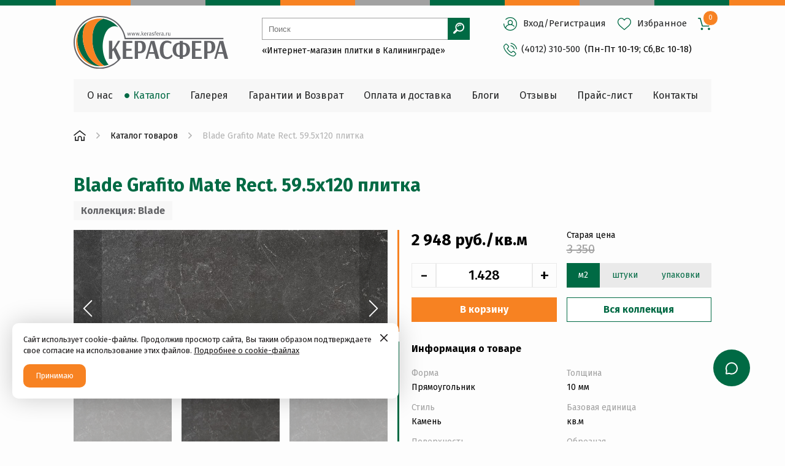

--- FILE ---
content_type: text/html; charset=UTF-8
request_url: https://kerasfera.ru/shop/blade_grafito_mate_rect_59_5x120_plitka/
body_size: 21536
content:
<!DOCTYPE html>
<html lang="ru">
<head>
	<!-- <meta charset="utf-8"> -->
	<title>Blade Grafito Mate Rect. 59.5x120 плитка - Цена 3 350 руб. в Калининграде</title>
	<meta http-equiv="X-UA-Compatible"
	      content="IE=edge"
	>
	<meta name="viewport"
	      content="width=device-width, initial-scale=1, maximum-scale=1"
	>

	<meta name="yandex-verification"
	      content="3e1169012b971704"
	/>
	<meta name="yandex-verification"
	      content="65eb06163d392fdd"
	/>

	<link rel="shortcut icon"
	      href="/local/templates/diez__template_kerasfera/img/favicon/favicon.ico"
	      type="image/x-icon"
	>
	<link rel="apple-touch-icon"
	      href="/local/templates/diez__template_kerasfera/img/favicon/apple-touch-icon.png"
	>
	<link rel="apple-touch-icon"
	      sizes="72x72"
	      href="/local/templates/diez__template_kerasfera/img/favicon/apple-touch-icon-72x72.png"
	>
	<link rel="apple-touch-icon"
	      sizes="114x114"
	      href="/local/templates/diez__template_kerasfera/img/favicon/apple-touch-icon-114x114.png"
	>

	<meta name="theme-color"
	      content="#000"
	>
	<meta name="msapplication-navbutton-color"
	      content="#000"
	>
	<meta name="apple-mobile-web-app-status-bar-style"
	      content="#000"
	>

	<meta http-equiv="Content-Type" content="text/html; charset=UTF-8" />
<meta name="description" content="Blade Grafito Mate Rect. 59.5x120 плитка " />
<script data-skip-moving="true">(function(w, d, n) {var cl = "bx-core";var ht = d.documentElement;var htc = ht ? ht.className : undefined;if (htc === undefined || htc.indexOf(cl) !== -1){return;}var ua = n.userAgent;if (/(iPad;)|(iPhone;)/i.test(ua)){cl += " bx-ios";}else if (/Windows/i.test(ua)){cl += ' bx-win';}else if (/Macintosh/i.test(ua)){cl += " bx-mac";}else if (/Linux/i.test(ua) && !/Android/i.test(ua)){cl += " bx-linux";}else if (/Android/i.test(ua)){cl += " bx-android";}cl += (/(ipad|iphone|android|mobile|touch)/i.test(ua) ? " bx-touch" : " bx-no-touch");cl += w.devicePixelRatio && w.devicePixelRatio >= 2? " bx-retina": " bx-no-retina";if (/AppleWebKit/.test(ua)){cl += " bx-chrome";}else if (/Opera/.test(ua)){cl += " bx-opera";}else if (/Firefox/.test(ua)){cl += " bx-firefox";}ht.className = htc ? htc + " " + cl : cl;})(window, document, navigator);</script>


<link href="/bitrix/js/ui/design-tokens/dist/ui.design-tokens.min.css?174005367923463" type="text/css"  rel="stylesheet" />
<link href="/bitrix/js/ui/fonts/opensans/ui.font.opensans.min.css?16871217352320" type="text/css"  rel="stylesheet" />
<link href="/bitrix/js/main/popup/dist/main.popup.bundle.min.css?174005408926589" type="text/css"  rel="stylesheet" />
<link href="/bitrix/cache/css/s1/diez__template_kerasfera/template_eefd07d6d53a40f26694fbdc0c29da0a/template_eefd07d6d53a40f26694fbdc0c29da0a_v1.css?1768555607262151" type="text/css"  data-template-style="true" rel="stylesheet" />








		<meta name="google-site-verification"
	      content="r7F5TlIwQ66ODM3UvH3WNOkiAu9f_L3aSbB2qg5vnv0"
	/>
</head>
<body class="body">
	
	<div>
		<div id="panel"></div>
	</div>
	<div id="page">
				<header class="header">
			<div class="decorline"></div>
			<div class="container header__container">
				<div class="header__columns">
											<a href="/"
						   class="header__logo"
						>
							<img src="/local/templates/diez__template_kerasfera/img/logo.svg"
							     alt="Logo_Kerasfera"
							>
						</a>
					
					<div class="header__info-column">
						<form action="/search/" class="header__search search" method="GET">
    <input type="text" name="q" value="" class=""
           placeholder="Поиск">
    <button type="submit">
        <svg class="icon-svg">
            <use xlink:href="/local/templates/diez__template_kerasfera/img/symbol_sprite.svg#icon-svg-search"></use>
        </svg>
    </button>
</form>						<div class="header__toolbar">
							<a href="/login/"
							   class="header__mob-profile"
							>
								<svg class="icon-svg">
									<use xlink:href="/local/templates/diez__template_kerasfera/img/symbol_sprite.svg#icon-svg-user"></use>
								</svg>
							</a>
							<a href="#mob-menu"
							   class="header__burger"
							>
								<svg class="icon-svg">
									<use xlink:href="/local/templates/diez__template_kerasfera/img/symbol_sprite.svg#icon-svg-menu"></use>
								</svg>
							</a>
						</div>
													<div class="header__discript">
								«Интернет-магазин плитки в Калининграде»
							</div>
						
					</div>

					<div class="header__links-column">
						<div class="header__nav">
							    <p class="header__link link link--dark">
        <svg class="icon-svg">
            <use xlink:href="/local/templates/diez__template_kerasfera/img/symbol_sprite.svg#icon-svg-user"></use>
        </svg>
        <span><a href="/login/?backurl=%2Fshop%2Fblade_grafito_mate_rect_59_5x120_plitka%2F#login" class="auth-link">Вход</a>/<a
                    href="/login/?backurl=%2Fshop%2Fblade_grafito_mate_rect_59_5x120_plitka%2F#register" class="auth-link">Регистрация</a></span>
    </p>
							<a href="/personal/favorites/"
							   class="header__link link link--dark"
							>
								<svg class="icon-svg">
									<use xlink:href="/local/templates/diez__template_kerasfera/img/symbol_sprite.svg#icon-svg-heart"></use>
								</svg>
								<span>Избранное</span>
							</a>
							<a href="/personal/cart/" class="header__link link link--dark">
    <svg class="icon-svg">
        <use xlink:href="/local/templates/diez__template_kerasfera/img/symbol_sprite.svg#icon-svg-cart"></use>
    </svg>
    <div class="header__link-counter" id="bx_cart_num">0</div>
</a>

						</div>
						<div class="header__phone">
							<a href="tel:+74012310500" class="header__link-phone">
	<svg class="icon-svg">
		<use xlink:href="/local/templates/diez__template_kerasfera/img/symbol_sprite.svg#icon-svg-phone"></use>
	</svg>
	(4012) 310-500
</a>
<p class="header__time">
	(Пн-Пт 10-19; Сб,Вс 10-18)
</p>						</div>
					</div>
					<div class="header__buttons">
						<a href="https://taplink.cc/kerasfera"
						   class="header__custom-btn header__custom-btn--yellow"
						   target="_blank"
						>
							<span>Написать нам</span>
						</a>
						<a href="https://rubitime.ru/api/get-project/2c29f1e400497f1d8667bf6975d302206f0cc8766f24f7300f7699d6258721f4"
						   class="header__custom-btn header__custom-btn--red"
						>
							<span>Записаться на 3D проект</span>
							<svg class="icon-svg">
								<use xlink:href="/local/templates/diez__template_kerasfera/img/symbol_sprite.svg#icon-svg-3d"></use>
							</svg>
						</a>
					</div>
				</div>


				


<ul class="header__navigation" itemscope="" itemtype="http://schema.org/SiteNavigationElement">


	
	
		
							<li><a href="/about/" class="root-item" itemprop="url"><span itemprop="name">О нас</span></a></li>
			
		
	
	

	
	
		
							<li><a href="/shop/" class="root-item-selected" itemprop="url"><span itemprop="name">Каталог</span></a></li>
			
		
	
	

	
	
		
							<li><a href="/gallery/" class="root-item" itemprop="url"><span itemprop="name">Галерея</span></a></li>
			
		
	
	

	
	
		
							<li><a href="/garantii-i-vozvrat/" class="root-item" itemprop="url"><span itemprop="name">Гарантии и Возврат</span></a></li>
			
		
	
	

	
	
		
							<li><a href="/oplata-i-dostavka/" class="root-item" itemprop="url"><span itemprop="name">Оплата и доставка</span></a></li>
			
		
	
	

	
	
		
							<li><a href="/blog/" class="root-item" itemprop="url"><span itemprop="name">Блоги</span></a></li>
			
		
	
	

	
	
		
							<li><a href="/otzyvy/" class="root-item" itemprop="url"><span itemprop="name">Oтзывы</span></a></li>
			
		
	
	

	
	
		
							<li><a href="/price-list/" class="root-item" itemprop="url"><span itemprop="name">Прайс-лист</span></a></li>
			
		
	
	

	
	
		
							<li><a href="/contacts/" class="root-item" itemprop="url"><span itemprop="name">Контакты</span></a></li>
			
		
	
	


</ul>
			</div>

		</header>
		<main class="content">
							<div class="breadcrumbs mb-40">
					<div class="container">
						<div class="breadcrumbs-nav flex-wrap-wrap" itemscope="" itemtype="http://schema.org/BreadcrumbList"><div class="d-flex align-items-center" itemscope="" itemprop="itemListElement" itemtype="http://schema.org/ListItem"><a itemprop="item" class="breadcrumbs-nav__link white-space-nowrap breadcrumbs-nav__link--home" href="/" title="Твой Дом"><span itemprop="name"><svg class="icon-svg"><use xlink:href="/local/templates/diez__template_kerasfera/img/symbol_sprite.svg#icon-svg-home"></use></svg></span></a><meta itemprop="position" content="1" /><svg class="icon-svg breadcrumbs-nav__icon"><use xlink:href="/local/templates/diez__template_kerasfera/img/symbol_sprite.svg#icon-svg-next"></use></svg></div><div class="d-flex align-items-center" itemscope="" itemprop="itemListElement" itemtype="http://schema.org/ListItem"><a itemprop="item" class="breadcrumbs-nav__link white-space-nowrap " href="/shop/" title="Каталог товаров"><span itemprop="name">Каталог товаров</span></a><meta itemprop="position" content="2" /><svg class="icon-svg breadcrumbs-nav__icon"><use xlink:href="/local/templates/diez__template_kerasfera/img/symbol_sprite.svg#icon-svg-next"></use></svg></div><div class="d-flex align-items-center" itemscope="" itemprop="itemListElement" itemtype="http://schema.org/ListItem"><div itemprop="item" class="breadcrumbs-nav__link breadcrumbs-nav__link--static white-space-nowrap"><span itemprop="name">Blade Grafito Mate Rect. 59.5x120 плитка</span><meta itemprop="position" content="3" /></div></div></div>					</div>
				</div>
			<div class="container" itemscope="" itemtype="http://schema.org/Product">
    <h1 class="title mb-6" itemprop="name">
		Blade Grafito Mate Rect. 59.5x120 плитка    </h1>
    <div class="tags">
        <div class="tags__tag" itemprop="category">
			Коллекция: Blade        </div>
    </div>
    <div class="columns">
        <div class="columns__column columns__column--6 mb-32">
            <div class="product-slider">
                <div class="swiper-container product-slider__top-slider">
					                        <a href="" class="product-slider__btn product-slider__btn--prev">
                            <svg class="icon-svg">
                                <use xlink:href="/local/templates/diez__template_kerasfera/img/sprites/sprite.svg#icon-arrow"></use>
                            </svg>
                        </a>
                        <a href="" class="product-slider__btn product-slider__btn--next">
                            <svg class="icon-svg">
                                <use xlink:href="/local/templates/diez__template_kerasfera/img/sprites/sprite.svg#icon-arrow"></use>
                            </svg>
                        </a>
					                    <div class="swiper-wrapper product-slider__top-wrapper">
						
							                                <a href="/upload/iblock/ac1/41ui7wqvik55kldw87fcyf9m09fl12k4.jpg"
                                   class="swiper-slide product-slider__top-slide" data-fancybox="gallery">
                                    <img src="/upload/iblock/ac1/41ui7wqvik55kldw87fcyf9m09fl12k4.jpg"
                                         alt="Blade Grafito Mate Rect. 59.5x120 плитка_0" loading="lazy" itemprop="image">
                                </a>
							                                <a href="/upload/iblock/6b3/vcc6rvwwkc5wq62798kzjqhjh0a69s77.jpg"
                                   class="swiper-slide product-slider__top-slide" data-fancybox="gallery">
                                    <img src="/upload/iblock/6b3/vcc6rvwwkc5wq62798kzjqhjh0a69s77.jpg"
                                         alt="Blade Grafito Mate Rect. 59.5x120 плитка_1" loading="lazy" itemprop="image">
                                </a>
							
						                    </div>
                </div>
                <div class="swiper-container product-slider__bottom-slider">
                    <div class="swiper-wrapper product-slider__bottom-wrapper">
													                                <div class="swiper-slide product-slider__bottom-slide"
                                     style="background-image:url(/upload/iblock/ac1/41ui7wqvik55kldw87fcyf9m09fl12k4.jpg)"></div>
							                                <div class="swiper-slide product-slider__bottom-slide"
                                     style="background-image:url(/upload/iblock/6b3/vcc6rvwwkc5wq62798kzjqhjh0a69s77.jpg)"></div>
							
						                    </div>
                </div>
            </div>
        </div>
        <div class="columns__column columns__column--6 mb-32">
            <div class="bordered-block bordered-block--orange mb-16">
				                    <form class="product-form" data-id="78354"
                          data-iblock-id="18"
                          data-count-type="square">
                        <!-- <input type="text" class="product-form__hidden-input"> -->
                        <div class="product-form__block mb-10">
                            <div class="product-form__title" itemprop="offers" itemscope=""
                                 itemtype="http://schema.org/Offer">
                                <meta itemprop="availability" content="http://schema.org/InStock">
                                <span itemprop="price" content="2948">2 948</span> <span
                                        itemprop="priceCurrency"
                                        content="RUB">руб</span>./кв.м                            </div>
                        </div>
                        <div class="product-form__block mb-10">
							                                <p class="product-form__discript">
                                    Старая цена
                                </p>
                                <p class="product-form__oldprice">
									3 350                                </p>
							                        </div>
                        <div class="product-form__block mb-10">
                            <input type="hidden" class="product-form__input-hidden mb-10" name="product-form__value"
                                   value="1.428"
                                   data-value="1.428">
                            <div class="product-form__counter">
                                <div class="product-form__counter-button product-form__counter-button--minus"
                                     tabindex="0">
                                    -
                                </div>
                                <input type="number" class="product-form__counter-input"
                                       value="1" readonly min="1">
                                <div class="product-form__counter-button product-form__counter-button--plus"
                                     tabindex="0">
                                    +
                                </div>
                            </div>
                        </div>
                        <div class="product-form__block mb-16">
                            <div class="product-form__toolbar">
                                <!-- В value указываем, сколько м2 одна плитка, data-count - сколько находится в упаковке -->
								                                    <label class="product-form__tab">
                                        <input type="radio" name="type" data-type="square"
                                               value="1.428"
                                               id="product-type-s" checked class="product-form__input">
                                        <span class="product-form__input-block">
                                            м2
                                        </span>
                                    </label>
								                                <label class="product-form__tab">
                                    <!-- В value указываем, сколько штук находится в упаковке -->
                                    <input type="radio" name="type" data-type="quantity"
                                           value="2"
                                           id="product-type-count"
                                           data-countinpack="2"
										                                              class="product-form__input">
                                    <span class="product-form__input-block">
                                        штуки
                                    </span>
                                </label>
                                <label class="product-form__tab">
                                    <input type="radio" value="1" name="type" data-type="packs"
                                           id="product-type-pack" class="product-form__input">
                                    <span class="product-form__input-block">
                                        упаковки
                                    </span>
                                </label>
                            </div>
                        </div>
                        <div class="product-form__block mb-16">
							                                <button id="buy" class="button button--full button--orange">
                                    <span>В корзину</span>
                                </button>
							                        </div>
													                            <div class="product-form__block mb-16">
                                <a href="/collections/74852/"
                                   class="button button--full button--green">
                                    <span>Вся коллекция</span>
                                </a>
                            </div>
						                    </form>
				            </div>

            <div class="bordered-block bordered-block--green mb-16">
                <div class="editor mb-10">
                    <p class="h5">
                        Информация о товаре
                    </p>
                </div>
                <div class="product-info">

					                            <div class="product-info__item mb-10">
                                <strong>Форма</strong>
								Прямоугольник                            </div>
							                            <div class="product-info__item mb-10">
                                <strong>Стиль</strong>
								Камень                            </div>
							                            <div class="product-info__item mb-10">
                                <strong>Поверхность</strong>
								Матовая                            </div>
							                            <div class="product-info__item mb-10">
                                <strong>Размер</strong>
								59.5x120                            </div>
							                            <div class="product-info__item mb-10">
                                <strong>Цвет</strong>
								Серый                            </div>
							                            <div class="product-info__item mb-10">
                                <strong>Толщина</strong>
								10 мм                            </div>
							                            <div class="product-info__item mb-10">
                                <strong>Базовая единица</strong>
								кв.м                            </div>
							                            <div class="product-info__item mb-10">
                                <strong>Обрезная</strong>
								Да                            </div>
							                            <div class="product-info__item mb-10">
                                <strong>Морозостойкость</strong>
								Да                            </div>
							                </div>
            </div>
            <div class="bordered-block bordered-block--gray mb-16">
                <div class="editor mb-10">
                    <p class="h5">
                        Дополнительная информация
                    </p>
                </div>
                <div class="product-info">
                    <div class="product-info__item mb-10">
                        <strong>Кол-во штук в
                            упаковке</strong> 2                    </div>
					                        <div class="product-info__item mb-10">
                            <strong>Кол-во м2 (м.п.) в
                                упаковке</strong> 1.428                        </div>
					                    <div class="product-info__item mb-10">
                        <strong>Вес 1 упаковки
                            (кг)</strong> 30.8                    </div>

                    <div class="product-info__item mb-10">
                        <strong>Вес 1 шт (кг)</strong> 15.4                    </div>
                </div>
            </div>
        </div>
    </div>
    <div class="accent-block mb-30">
        <div class="editor">
            <p class="h5">
				Это важно знать            </p>
            <p>
								Плитка продается коробками. 1 коробка данного товара = 1.428 кв.м            </p>
            <p>
				Изображения и цвет представленного товара могут незначительно отличаться от оригинала продукции, в зависимости от разрешения и настроек вашего монитора, а также условий освещения при съемке. Разные партии керамической плитки и керамогранита могут незначительно отличаться по тону и калибру (номинальному размеру). Обратите внимание на эти обозначения до укладки плитки. Данные о тоне и калибре указаны на упаковке.            </p>
        </div>
    </div>
	    <div class="accent-block accent-block--small mb-16">
        <div class="editor">
            <p class="h5">
				Похожие товары            </p>
        </div>
    </div>
    <div class="columns">
			    <div class="columns__column columns__column--3">
		            <form class="item-card" data-id="85739"
                  data-iblock-id="18">                <div class="item-card__tags">
                    <div class="item-card__tag item-card__tag--favorite" data-item="85739">
                        <svg class="icon-svg">
                            <use xlink:href="/local/templates/diez__template_kerasfera/img/symbol_sprite.svg#icon-svg-heart"></use>
                        </svg>
                        <svg class="icon-svg">
                            <use xlink:href="/local/templates/diez__template_kerasfera/img/symbol_sprite.svg#icon-svg-heart-full"></use>
                        </svg>
                    </div>
										                </div>
                <a href="/shop/sonora_linen_mt_rect_60x120_plitka/" class="item-card__thumb">
					                    <img src="/upload/resize_cache/iblock/5e1/360_360_1/ngcld5jl6p0cbiqqrddc13lsk63serwd.jpg"
                         alt="Sonora Linen MT Rect. 60x120 плитка" loading="lazy">
                </a>
                <a href="/shop/sonora_linen_mt_rect_60x120_plitka/" class="item-card__title">
					Sonora Linen MT Rect. 60x120 плитка                </a>
																																				                        <div class="item-card__line">
                            <p class="item-card__line-title">
								Размер                            </p>
                            <p class="item-card__line-text">
								60x120                            </p>
                        </div>
																																																																																																																																																					                        <div class="item-card__line">
                            <p class="item-card__line-title">
								Базовая единица                            </p>
                            <p class="item-card__line-text">
								кв.м                            </p>
                        </div>
																																																																																																																																																																																																																			                    <div class="item-card__line item-card__line--bottom"
                    >
                        <p class="item-card__line-title">
                            Розничная цена
                        </p>
                        <div class="item-card__line-block">
							                            <p class="item-card__line-price-now">
                                <strong>2 790</strong>
                                ₽/кв.м                            </p>
                        </div>
                    </div>
								                    <div class="item-card__toolbar">
						                            <div class="item-card__counter">
                                <div class="item-card__btn item-card__btn--minus" tabindex="0">
                                    <svg class="icon-svg">
                                        <use xlink:href="/local/templates/diez__template_kerasfera/img/symbol_sprite.svg#icon-svg-minus"></use>
                                    </svg>
                                </div>
                                <input class="item-card__input" type="number" name="q" value="1"
                                       data-mode="1.44">
                                <div class="item-card__btn item-card__btn--plus" tabindex="0">
                                    <svg class="icon-svg">
                                        <use xlink:href="/local/templates/diez__template_kerasfera/img/symbol_sprite.svg#icon-svg-plus"></use>
                                    </svg>
                                </div>
                            </div>
                            <button class="item-card__submit fast-buy" data-buy-event>
                                В корзину
                            </button>
						                    </div>
							</form>    </div>
	    <div class="columns__column columns__column--3">
		            <form class="item-card" data-id="85723"
                  data-iblock-id="18">                <div class="item-card__tags">
                    <div class="item-card__tag item-card__tag--favorite" data-item="85723">
                        <svg class="icon-svg">
                            <use xlink:href="/local/templates/diez__template_kerasfera/img/symbol_sprite.svg#icon-svg-heart"></use>
                        </svg>
                        <svg class="icon-svg">
                            <use xlink:href="/local/templates/diez__template_kerasfera/img/symbol_sprite.svg#icon-svg-heart-full"></use>
                        </svg>
                    </div>
										                </div>
                <a href="/shop/hope_grey_mt_rect_59_5x120_plitka/" class="item-card__thumb">
					                    <img src="/upload/resize_cache/iblock/91c/360_360_1/4o7brdps7vy8ihz7thiznd1wxnb5k39n.jpg"
                         alt="Hope Grey MT Rect. 59.5x120 плитка" loading="lazy">
                </a>
                <a href="/shop/hope_grey_mt_rect_59_5x120_plitka/" class="item-card__title">
					Hope Grey MT Rect. 59.5x120 плитка                </a>
																																				                        <div class="item-card__line">
                            <p class="item-card__line-title">
								Размер                            </p>
                            <p class="item-card__line-text">
								59.5x120                            </p>
                        </div>
																																																																																																																																																					                        <div class="item-card__line">
                            <p class="item-card__line-title">
								Базовая единица                            </p>
                            <p class="item-card__line-text">
								кв.м                            </p>
                        </div>
																																																																																																																																																																																																																			                    <div class="item-card__line item-card__line--bottom"
                    >
                        <p class="item-card__line-title">
                            Розничная цена
                        </p>
                        <div class="item-card__line-block">
							                            <p class="item-card__line-price-now">
                                <strong>2 990</strong>
                                ₽/кв.м                            </p>
                        </div>
                    </div>
								                    <div class="item-card__toolbar">
						                            <div class="item-card__counter">
                                <div class="item-card__btn item-card__btn--minus" tabindex="0">
                                    <svg class="icon-svg">
                                        <use xlink:href="/local/templates/diez__template_kerasfera/img/symbol_sprite.svg#icon-svg-minus"></use>
                                    </svg>
                                </div>
                                <input class="item-card__input" type="number" name="q" value="1"
                                       data-mode="1.428">
                                <div class="item-card__btn item-card__btn--plus" tabindex="0">
                                    <svg class="icon-svg">
                                        <use xlink:href="/local/templates/diez__template_kerasfera/img/symbol_sprite.svg#icon-svg-plus"></use>
                                    </svg>
                                </div>
                            </div>
                            <button class="item-card__submit fast-buy" data-buy-event>
                                В корзину
                            </button>
						                    </div>
							</form>    </div>
	    <div class="columns__column columns__column--3">
		            <form class="item-card" data-id="85721"
                  data-iblock-id="18">                <div class="item-card__tags">
                    <div class="item-card__tag item-card__tag--favorite" data-item="85721">
                        <svg class="icon-svg">
                            <use xlink:href="/local/templates/diez__template_kerasfera/img/symbol_sprite.svg#icon-svg-heart"></use>
                        </svg>
                        <svg class="icon-svg">
                            <use xlink:href="/local/templates/diez__template_kerasfera/img/symbol_sprite.svg#icon-svg-heart-full"></use>
                        </svg>
                    </div>
										                </div>
                <a href="/shop/santa_monica_bone_mate_rect_59_5x120_plitka/" class="item-card__thumb">
					                    <img src="/upload/resize_cache/iblock/ee6/360_360_1/xpr2p47pd3vn5ig42f9apzzpzkwlw3tt.jpg"
                         alt="Santa Monica Bone Mate Rect. 59.5x120 плитка" loading="lazy">
                </a>
                <a href="/shop/santa_monica_bone_mate_rect_59_5x120_plitka/" class="item-card__title">
					Santa Monica Bone Mate Rect. 59.5x120 плитка                </a>
																																				                        <div class="item-card__line">
                            <p class="item-card__line-title">
								Размер                            </p>
                            <p class="item-card__line-text">
								59.5x120                            </p>
                        </div>
																																																																																																																																																					                        <div class="item-card__line">
                            <p class="item-card__line-title">
								Базовая единица                            </p>
                            <p class="item-card__line-text">
								кв.м                            </p>
                        </div>
																																																																																																																																																																																																																			                    <div class="item-card__line item-card__line--bottom"
                    >
                        <p class="item-card__line-title">
                            Розничная цена
                        </p>
                        <div class="item-card__line-block">
							                            <p class="item-card__line-price-now">
                                <strong>2 990</strong>
                                ₽/кв.м                            </p>
                        </div>
                    </div>
								                    <div class="item-card__toolbar">
						                            <div class="item-card__counter">
                                <div class="item-card__btn item-card__btn--minus" tabindex="0">
                                    <svg class="icon-svg">
                                        <use xlink:href="/local/templates/diez__template_kerasfera/img/symbol_sprite.svg#icon-svg-minus"></use>
                                    </svg>
                                </div>
                                <input class="item-card__input" type="number" name="q" value="1"
                                       data-mode="1.428">
                                <div class="item-card__btn item-card__btn--plus" tabindex="0">
                                    <svg class="icon-svg">
                                        <use xlink:href="/local/templates/diez__template_kerasfera/img/symbol_sprite.svg#icon-svg-plus"></use>
                                    </svg>
                                </div>
                            </div>
                            <button class="item-card__submit fast-buy" data-buy-event>
                                В корзину
                            </button>
						                    </div>
							</form>    </div>
	    <div class="columns__column columns__column--3">
		            <form class="item-card" data-id="85265"
                  data-iblock-id="18">                <div class="item-card__tags">
                    <div class="item-card__tag item-card__tag--favorite" data-item="85265">
                        <svg class="icon-svg">
                            <use xlink:href="/local/templates/diez__template_kerasfera/img/symbol_sprite.svg#icon-svg-heart"></use>
                        </svg>
                        <svg class="icon-svg">
                            <use xlink:href="/local/templates/diez__template_kerasfera/img/symbol_sprite.svg#icon-svg-heart-full"></use>
                        </svg>
                    </div>
										                </div>
                <a href="/shop/rockslate_grey_60x120_plitka/" class="item-card__thumb">
					                    <img src="/upload/resize_cache/iblock/fc0/360_360_1/9qfhld6ae88lc6mj3qnxdt36n34scwjd.jpg"
                         alt="Rockslate Grey 60x120 плитка" loading="lazy">
                </a>
                <a href="/shop/rockslate_grey_60x120_plitka/" class="item-card__title">
					Rockslate Grey 60x120 плитка                </a>
																																				                        <div class="item-card__line">
                            <p class="item-card__line-title">
								Размер                            </p>
                            <p class="item-card__line-text">
								60x120                            </p>
                        </div>
																																																																																																																																																					                        <div class="item-card__line">
                            <p class="item-card__line-title">
								Базовая единица                            </p>
                            <p class="item-card__line-text">
								кв.м                            </p>
                        </div>
																																																																																																																																																																																																																			                    <div class="item-card__line item-card__line--bottom"
                    >
                        <p class="item-card__line-title">
                            Розничная цена
                        </p>
                        <div class="item-card__line-block">
							                            <p class="item-card__line-price-now">
                                <strong>3 950</strong>
                                ₽/кв.м                            </p>
                        </div>
                    </div>
								                    <div class="item-card__toolbar">
						                            <div class="item-card__counter">
                                <div class="item-card__btn item-card__btn--minus" tabindex="0">
                                    <svg class="icon-svg">
                                        <use xlink:href="/local/templates/diez__template_kerasfera/img/symbol_sprite.svg#icon-svg-minus"></use>
                                    </svg>
                                </div>
                                <input class="item-card__input" type="number" name="q" value="1"
                                       data-mode="1.44">
                                <div class="item-card__btn item-card__btn--plus" tabindex="0">
                                    <svg class="icon-svg">
                                        <use xlink:href="/local/templates/diez__template_kerasfera/img/symbol_sprite.svg#icon-svg-plus"></use>
                                    </svg>
                                </div>
                            </div>
                            <button class="item-card__submit fast-buy" data-buy-event>
                                В корзину
                            </button>
						                    </div>
							</form>    </div>
<div class="columns__column columns__column--3 columns__column--clear"></div>
<div class="columns__column columns__column--3 columns__column--clear"></div>
<div class="columns__column columns__column--3 columns__column--clear"></div>
    </div>
	</div>

<div class="info">
	<div class="container">
		<div class="info__blocks">
			<a href="/oplata-i-dostavka/oplata/"
			   class="info__block"
			>
				<p class="info__block-title">
					Оплата
				</p>
				<div class="info__cards">
					<div class="info__card info__card--1">
						<img src="/local/templates/diez__template_kerasfera/img/visa.svg"
						     alt="Visa"
						>
					</div>
					<div class="info__card info__card--2">
						<img src="/local/templates/diez__template_kerasfera/img/mastercard.svg"
						     alt="mastercard"
						>
					</div>
					<div class="info__card info__card--3">
						<img src="/local/templates/diez__template_kerasfera/img/Sberbank.svg"
						     alt="Sberbank"
						>
					</div>
					<div class="info__card-break"></div>
					<div class="info__card info__card--4">
						<img src="/local/templates/diez__template_kerasfera/img/courier.svg"
						     alt="courier"
						>
					</div>
					<div class="info__card info__card--5">
						<img src="/local/templates/diez__template_kerasfera/img/cash.svg"
						     alt="cash"
						>
					</div>
				</div>
			</a>
			<a href="/oplata-i-dostavka/dostavka/"
			   class="info__block"
			>
				<p class="info__block-title">
					Доставка
				</p>
				<div class="info__delivs">
					<div class="info__deliv info__deliv--1">
						<img src="/local/templates/diez__template_kerasfera/img/delivery.svg"
						     alt="Доставка по Калининградской области"
						>
						<p class="info__deliv-text">
							Доставка по
							Калининградской
							области
						</p>
					</div>
					<div class="info__deliv info__deliv--2">
						<img src="/local/templates/diez__template_kerasfera/img/samovyvoz.svg"
						     alt="Самовывоз"
						>
						<p class="info__deliv-text">
							Самовывоз
						</p>
					</div>
				</div>
			</a>
		</div>
		<div class="info__columns">
			<div class="info__column">
				<a href="/about/"
				   class="info__column-title"
				>О НАС
				</a>
				<a href="/about/dogovor-oferty/"
				   class="info__link"
				>Оферта
				</a>
				<a href="/about/nashi-preimushchestva/"
				   class="info__link"
				>Наши преимущества
				</a>
				<a href="/about/dizayn-proekt/"
				   class="info__link"
				>Дизайн проект
				</a>
				<a href="/about/adresa/"
				   class="info__link"
				>Как купить
				</a>
				<a href="/about/nashi-adresa/"
				   class="info__link"
				>Наши магазины
				</a>
				<a href="/about/predlozhenie-dizayneram-i-arkhitektoram/"
				   class="info__link"
				>Сотрудничество
				</a>
				<a href="/about/vakansii/"
				   class="info__link"
				>Вакансии
				</a>
				<a href="/about/card/"
				   class="info__link"
				>Карта скидок
				</a>
			</div>
			<div class="info__column">
				<a href="/oplata-i-dostavka/"
				   class="info__column-title"
				>ОПЛАТА И ДОСТАВКА
				</a>
				<a href="/oplata-i-dostavka/oplata/"
				   class="info__link"
				>Оплата
				</a>
				<a href="/oplata-i-dostavka/dostavka/"
				   class="info__link"
				>Доставка
				</a>
				<a href="/oplata-i-dostavka/adres-samovivoz/"
				   class="info__link"
				>Самовывоз
				</a>
			</div>
			<div class="info__column">
				<a href="/garantii-i-vozvrat/"
				   class="info__column-title"
				>ГАРАНТИИ И ВОЗВРАТ
				</a>
				<a href="/garantii-i-vozvrat/garantii/"
				   class="info__link"
				>Гарантии
				</a>
				<a href="/garantii-i-vozvrat/vozvrat/"
				   class="info__link"
				>Возврат
				</a>
				<a href="/garantii-i-vozvrat/confident/"
				   class="info__link"
				>Политика в отношении обработки
				 персональных данных
				</a>
			</div>
			<div class="info__column">
				<a href="/shop/"
				   class="info__column-title info__column-title--lite"
				>Каталог
				</a>
				<a href="/blog/"
				   class="info__column-title info__column-title--lite"
				>Блоги
				</a>
				<a href="/faq/"
				   class="info__column-title info__column-title--lite"
				>FAQ
				</a>
			</div>
		</div>
	</div>
</div>
</main>
<footer class="footer">
	<div class="container footer__container">
		<a href="/"
		   class="footer__logo"
		>
			<svg class="icon-svg">
				<use xlink:href="/local/templates/diez__template_kerasfera/img/symbol_sprite.svg#icon-svg-logo"></use>
			</svg>
		</a>
		<div class="socials footer__socials">
			<a href="https://vk.com/kerasfera"
			   target="_blank"
			   class="socials__link"
			>
				<svg class="icon-svg">
					<use xlink:href="/local/templates/diez__template_kerasfera/img/symbol_sprite.svg#icon-svg-vk"></use>
				</svg>
			</a>
			<!--<a href="https://www.facebook.com/kerasfera/" target="_blank" class="socials__link">
                <svg class="icon-svg">
                    <use xlink:href="/img/symbol_sprite.svg#icon-svg-fb"></use>
                </svg>
            </a>-->
			<!--<a href="https://www.instagram.com/kerasfera_official/" target="_blank" class="socials__link">
                <svg class="icon-svg">
                    <use xlink:href="/img/symbol_sprite.svg#icon-svg-inst"></use>
                </svg>
            </a>-->
			<a href="https://www.youtube.com/channel/UC3sew7M_1l7936BfjGBtyyw"
			   target="_blank"
			   class="socials__link"
			>
				<svg class="icon-svg">
					<use xlink:href="/local/templates/diez__template_kerasfera/img/symbol_sprite.svg#icon-svg-youtube"></use>
				</svg>
			</a>
			<a href="https://t.me/Kerasfera_Bot"
			   target="_blank"
			   class="socials__link"
			>
				<svg class="icon-svg"
				     style="height:22px;width:25px;transform: scale(0.8);fill-rule:evenodd;stroke-linejoin:round;stroke-miterlimit:1.41421;"
				>
					<path id="telegram-1"
					      d="M18.384,22.779c0.322,0.228 0.737,0.285 1.107,0.145c0.37,-0.141 0.642,-0.457 0.724,-0.84c0.869,-4.084 2.977,-14.421 3.768,-18.136c0.06,-0.28 -0.04,-0.571 -0.26,-0.758c-0.22,-0.187 -0.525,-0.241 -0.797,-0.14c-4.193,1.552 -17.106,6.397 -22.384,8.35c-0.335,0.124 -0.553,0.446 -0.542,0.799c0.012,0.354 0.25,0.661 0.593,0.764c2.367,0.708 5.474,1.693 5.474,1.693c0,0 1.452,4.385 2.209,6.615c0.095,0.28 0.314,0.5 0.603,0.576c0.288,0.075 0.596,-0.004 0.811,-0.207c1.216,-1.148 3.096,-2.923 3.096,-2.923c0,0 3.572,2.619 5.598,4.062Zm-11.01,-8.677l1.679,5.538l0.373,-3.507c0,0 6.487,-5.851 10.185,-9.186c0.108,-0.098 0.123,-0.262 0.033,-0.377c-0.089,-0.115 -0.253,-0.142 -0.376,-0.064c-4.286,2.737 -11.894,7.596 -11.894,7.596Z"
					/>
				</svg>
			</a>
			<a href="https://dzen.ru/id/5f9c0f9ea1cdb33ac86722df"
			   target="_blank"
			   class="socials__link"
			>
				<svg class="icon-svg">
					<use xlink:href="/local/templates/diez__template_kerasfera/img/symbol_sprite.svg#icon-svg-dzen"></use>
				</svg>
			</a>
		</div>
		<div class="footer__info">
			<p class="footer__info-title">
				Адреса наших магазинов в Калининграде
			</p>
			<div class="footer__info-columns">
    <div class="footer__info-column">
        <a href="/contacts/" class="header__link link link--light">
            <svg class="icon-svg">
                <use xlink:href="/local/templates/diez__template_kerasfera/img/symbol_sprite.svg#icon-svg-point"></use>
            </svg>
            <span>ул. Габайдулина, 39</span>
        </a>
        <a href="tel:+74012311456" class="footer__link link link--light">
            <svg class="icon-svg">
                <use xlink:href="/local/templates/diez__template_kerasfera/img/symbol_sprite.svg#icon-svg-phone"></use>
            </svg>
            <span>+7 (4012) 311-456</span>
        </a>
    </div>
	<div class="footer__info-column">
	  <a href="/contacts/" class="header__link link link--light">
	    <svg class="icon-svg">
	      <use xlink:href="/local/templates/diez__template_kerasfera/img/symbol_sprite.svg#icon-svg-point"></use>
	    </svg>
	    <span>ул. Ю.Маточкина, 2а</span>
	  </a>
	  <a href="tel:+74012311650" class="footer__link link link--light">
	    <svg class="icon-svg">
	      <use xlink:href="/local/templates/diez__template_kerasfera/img/symbol_sprite.svg#icon-svg-phone"></use>
	    </svg>
	    <span>+7 (4012) 311-650</span>
	  </a>
	</div>
</div>
		</div>
	</div>
	<div class="footer__discript">
		<div class="container">

		</div>
	</div>
	<div class="decorline"></div>
</footer>
</div>
<a href="#page"
   class="top autoscroll"
>
	<svg class="icon-svg">
		<use xlink:href="/local/templates/diez__template_kerasfera/img/symbol_sprite.svg#icon-svg-top"></use>
	</svg>
</a>
<div class="nav"
     id="mob-menu"
>
	
<ul>
						<li><span class="mmenu-link-title">О нас</span>
				<ul>
											<li><a href="/about/dogovor-oferty/">Договор оферты</a></li>
											<li><a href="/about/nashi-preimushchestva/">Наши преимущества</a></li>
											<li><a href="/about/dizayn-proekt/">Дизайн проект</a></li>
											<li><a href="/about/howtobuy/">Как купить</a></li>
											<li><a href="/about/nashi-partnery/">Наши партнеры</a></li>
											<li><a href="/about/predlozhenie-dizayneram-i-arkhitektoram/">Предложение дизайнерам и архитекторам</a></li>
											<li><a href="/about/nashi-adresa/">Наши магазины</a></li>
											<li><a href="/about/vakansii/">Вакансии</a></li>
											<li><a href="/about/sale/">Распродажа плитки</a></li>
											<li><a href="/faq/">FAQ</a></li>
											<li><a href="/card/">Карта скидок</a></li>
									</ul>
			</li>
								<li><a href="/shop/">Каталог</a></li>
								<li><a href="/gallery/">Галерея</a></li>
								<li><span class="mmenu-link-title">Гарантии и Возврат</span>
				<ul>
											<li><a href="/garantii-i-vozvrat/garantii/">Гарантии</a></li>
											<li><a href="/garantii-i-vozvrat/vozvrat/">Возврат</a></li>
											<li><a href="/garantii-i-vozvrat/confident/">Конфиденциальность</a></li>
									</ul>
			</li>
								<li><span class="mmenu-link-title">Оплата и доставка</span>
				<ul>
											<li><a href="/oplata-i-dostavka/oplata/">Оплата</a></li>
											<li><a href="/oplata-i-dostavka/podiem/">Подъем на этаж</a></li>
											<li><a href="/oplata-i-dostavka/skidka/">Скидки</a></li>
											<li><a href="/oplata-i-dostavka/adres-samovivoz/">Адреса для самовывоза</a></li>
									</ul>
			</li>
								<li><a href="/blog/">Блоги</a></li>
								<li><a href="/otzyvy/">Oтзывы</a></li>
								<li><a href="/price-list/">Прайс-лист</a></li>
								<li><a href="/contacts/">Контакты</a></li>
			</ul>	<ul>
		<li>
			<span class="mmenu-link-title">О нас</span>
			<ul>
				<li>
					<a href="#">Пункт меню</a>
				</li>
				<li>
					<a href="#">Пункт меню</a>
				</li>
				<li>
					<a href="#">Пункт меню</a>
				</li>
				<li>
					<a href="#">Пункт меню</a>
				</li>
			</ul>
		</li>
		<li>
			<span class="mmenu-link-title">Каталог</span>
			<ul>
				<li>
					<a href="#">Пункт меню</a>
				</li>
				<li>
					<a href="#">Пункт меню</a>
				</li>
				<li>
					<a href="#">Пункт меню</a>
				</li>
				<li>
					<a href="#">Пункт меню</a>
				</li>
			</ul>
		</li>
		<li>
			<a href="#">Галерея</a>
		</li>
		<li>
			<a href="#">Гарантии и возврат</a>
		</li>
		<li>
			<a href="#">Оплата и доставка</a>
		</li>
		<li>
			<a href="#">Блог</a>
		</li>
		<li>
			<a href="#">Отзывы</a>
		</li>
		<li>
			<a href="#">Прайс-лист</a>
		</li>
		<li>
			<a href="#">Контакты</a>
		</li>
	</ul>
</div>
<div class="mob-toolbar">
	<div class="container mob-toolbar__container">
		<a href="/"
		   class="mob-toolbar__link "
		>
			<div class="mob-toolbar__icon">
				<svg class="icon-svg">
					<use xlink:href="/local/templates/diez__template_kerasfera/img/symbol_sprite.svg#icon-svg-home"></use>
				</svg>
			</div>
			<p class="mob-toolbar__link-text">
				Главная
			</p>
		</a>
		<a href="/shop/"
		   class="mob-toolbar__link "
		>
			<div class="mob-toolbar__icon">
				<svg class="icon-svg">
					<use xlink:href="/local/templates/diez__template_kerasfera/img/symbol_sprite.svg#icon-svg-catalog"></use>
				</svg>
			</div>
			<p class="mob-toolbar__link-text">
				Каталог
			</p>
		</a>
		<a href="/personal/favorites/"
		   class="mob-toolbar__link "
		>
			<div class="mob-toolbar__icon">
				<svg class="icon-svg">
					<use xlink:href="/local/templates/diez__template_kerasfera/img/symbol_sprite.svg#icon-svg-heart"></use>
				</svg>
			</div>
			<p class="mob-toolbar__link-text">
				Избранное
			</p>
		</a>
		<a href="/personal/cart/" class="mob-toolbar__link ">
    <div class="mob-toolbar__icon">
        <svg class="icon-svg">
            <use xlink:href="/local/templates/diez__template_kerasfera/img/symbol_sprite.svg#icon-svg-cart"></use>
        </svg>
        <div class="mob-toolbar__counter">
            0        </div>
    </div>
    <p class="mob-toolbar__link-text">
        Корзина
    </p>
</a>

	</div>
</div>

<div class="hidden"
     style="display: none"
>
	<div class="modal modal--half"
	     id="modal-call"
	>
		<div class="decorline decorline--top"></div>
		<form class="modal__form">
			<div class="title mb-40">
				Оставить заявку
				<br>
				на звонок
			</div>
			<input name="Prop[0]"
			       type="hidden"
			       value=""
			/>
			<label class="input mb-20">
				<input type="text"
				       name="Prop[1]"
				       class="input__field"
				       placeholder="Ваше имя"
				>
			</label>
			<label class="input mb-20">
				<input type="text"
				       name="Prop[2]"
				       class="input__field"
				       placeholder="Номер телефона"
				>
			</label>
			<label class="input mb-20">
				<input type="text"
				       name="Prop[3]"
				       class="input__field"
				       placeholder="E-mail"
				>
			</label>
			<label class="input mb-20">
				<input type="text"
				       name="Prop[4]"
				       class="input__field"
				       placeholder="Кол-во упаковок"
				>
			</label>
			<label class="agreement mb-32">
				<input type="checkbox"
				       class="agreement__field"
				>
				<span class="agreement__icon">
                    <svg>
                        <use xlink:href="/local/templates/diez__template_kerasfera/img/sprites/sprite.svg#icon-svg-check"></use>
                    </svg>
                </span>
				<span class="agreement__text">
                    Я соглашаюсь с условиями обработки
                    персональных данных.
                </span>
			</label>
			<button class="button button--orange button--full">
            <span>
                Оставить заявку
            </span>
			</button>
		</form>
	</div>
</div>
<!--3D Bottom-->

<a href="https://rubitime.ru/api/get-project/2c29f1e400497f1d8667bf6975d302206f0cc8766f24f7300f7699d6258721f4"
   class="rubitime-project-static"
>Записаться
</a>
<!--3D Bottom close-->
<!-- Bitrix Widget -->
<!-- Yandex.Metrika counter -->
<noscript>
	<div>
		<img src="https://mc.yandex.ru/watch/39001025"
		     style="position:absolute; left:-9999px;"
		     alt="Яндекс"
		/>
	</div>
</noscript>
<!-- /Yandex.Metrika counter -->

<!-- Global site tag (gtag.js) - Google Analytics -->
<!-- CLEANTALK template addon -->
<!--'start_frame_cache_cleantalk_frame'--><script data-skip-moving = 'true'>
                    var ct_checkjs_val = '381a40e9a765a4a7e5978f529109eb76', ct_date = new Date();

                    function ctSetCookie(c_name, value) {
                        document.cookie = c_name + '=' + encodeURIComponent(value) + '; path=/';
                    }

                    ctSetCookie('ct_ps_timestamp', Math.floor(new Date().getTime()/1000));
                    ctSetCookie('ct_fkp_timestamp', '0');
                    ctSetCookie('ct_timezone', '0');

                    ct_attach_event_handler(window, 'DOMContentLoaded', ct_ready);

                    setTimeout(function(){
                        ctSetCookie('ct_timezone', ct_date.getTimezoneOffset()/60*(-1));
                        ctSetCookie('ct_checkjs', ct_checkjs_val);  
                    },1000);

                    /* Writing first key press timestamp */
                    var ctFunctionFirstKey = function output(event){
                        var KeyTimestamp = Math.floor(new Date().getTime()/1000);
                        ctSetCookie('ct_fkp_timestamp', KeyTimestamp);
                        ctKeyStopStopListening();
                    }

                    /* Stop key listening function */
                    function ctKeyStopStopListening(){
                        if(typeof window.addEventListener == 'function'){
                            window.removeEventListener('mousedown', ctFunctionFirstKey);
                            window.removeEventListener('keydown', ctFunctionFirstKey);
                        }else{
                            window.detachEvent('mousedown', ctFunctionFirstKey);
                            window.detachEvent('keydown', ctFunctionFirstKey);
                        }
                    }

                    if(typeof window.addEventListener == 'function'){
                        window.addEventListener('mousedown', ctFunctionFirstKey);
                        window.addEventListener('keydown', ctFunctionFirstKey);
                    }else{
                        window.attachEvent('mousedown', ctFunctionFirstKey);
                        window.attachEvent('keydown', ctFunctionFirstKey);
                    }
                    /* Ready function */
                    function ct_ready(){
                      ctSetCookie('ct_visible_fields', 0);
                      ctSetCookie('ct_visible_fields_count', 0);
                      setTimeout(function(){
                        for(var i = 0; i < document.forms.length; i++){
                            var form = document.forms[i];
                            if (form.action.toString().indexOf('/auth/?forgot_password') !== -1)  {
                                continue;
                            }
                            form.onsubmit_prev = form.onsubmit;
                            form.onsubmit = function(event){

                                /* Get only fields */
                                var elements = [];
                                for(var key in this.elements){
                                  if(!isNaN(+key))
                                    elements[key] = this.elements[key];
                                }

                                /* Filter fields */
                                elements = elements.filter(function(elem){

                                    var pass = true;

                                    /* Filter fields */
                                    if( getComputedStyle(elem).display    === 'none' ||   // hidden
                                        getComputedStyle(elem).visibility === 'hidden' || // hidden
                                        getComputedStyle(elem).opacity    === '0' ||      // hidden
                                        elem.getAttribute('type')         === 'hidden' || // type == hidden
                                        elem.getAttribute('type')         === 'submit' || // type == submit
                                        elem.value                        === ''       || // empty value
                                        elem.getAttribute('name')         === null
                                    ){
                                    return false;
                                    }

                                    /* Filter elements with same names for type == radio */
                                    if(elem.getAttribute('type') === 'radio'){
                                        elements.forEach(function(el, j, els){
                                        if(elem.getAttribute('name') === el.getAttribute('name')){
                                            pass = false;
                                            return;
                                        }
                                    });
                                }

                                return true;
                            });

                            /* Visible fields count */
                            var visible_fields_count = elements.length;

                            /* Visible fields */
                            var visible_fields = '';
                            elements.forEach(function(elem, i, elements){
                              visible_fields += ' ' + elem.getAttribute('name');
                            });
                            visible_fields = visible_fields.trim();

                            ctSetCookie('ct_visible_fields', visible_fields);
                            ctSetCookie('ct_visible_fields_count', visible_fields_count);

                            /* Call previous submit action */
                            if(event.target.onsubmit_prev instanceof Function){
                              setTimeout(function(){
                                event.target.onsubmit_prev.call(event.target, event);
                              }, 500);
                            }
                          };
                        }
                      }, 1000);
                    }

                    function ct_attach_event_handler(elem, event, callback){
                      if(typeof window.addEventListener === 'function') elem.addEventListener(event, callback);
                      else                                              elem.attachEvent(event, callback);
                    }

                    function ct_remove_event_handler(elem, event, callback){
                      if(typeof window.removeEventListener === 'function') elem.removeEventListener(event, callback);
                      else                                                 elem.detachEvent(event, callback);
                    }
                    
                    if(typeof jQuery !== 'undefined') {

            /* Capturing responses and output block message for unknown AJAX forms */
            jQuery(document).ajaxComplete(function (event, xhr, settings) {
              if (xhr.responseText && xhr.responseText.indexOf('"apbct') !== -1) {
                try {
                  var response = JSON.parse(xhr.responseText);
                  if (typeof response.apbct !== 'undefined') {
                    response = response.apbct;
                    if (response.blocked) {
                      alert(response.comment);
                      if(+response.stop_script == 1)
                        window.stop();
                    }
                  }                  
                } catch (e) {
                  return;
                }

              }
            });
            
          }
                    </script><!--'end_frame_cache_cleantalk_frame'--><!-- /CLEANTALK template addon -->

<div class="cookie-alert"
     style="--color: #f78222"
>
	<div class="cookie-alert__text">Сайт использует cookie-файлы. Продолжив просмотр сайта, Вы таким образом подтверждаете свое согласие на использование этих файлов.&nbsp;<a target="_blank" href="/cookie/">Подробнее о cookie-файлах</a></div>
	<div class="cookie-alert__button"
	     data-cookie-alert-agree
	>
		Принимаю
	</div>
	<svg class="cookie-alert__close"
	     data-cookie-alert-close
	     width="12"
	     height="12"
	     viewBox="0 0 16 16"
	     fill="none"
	     xmlns="http://www.w3.org/2000/svg"
	>
		<path d="M1 1L15 15M1 15L15 1"
		      stroke="currentColor"
		      stroke-width="2"
		      stroke-linecap="round"
		      stroke-linejoin="round"
		/>
	</svg>
</div><script>if(!window.BX)window.BX={};if(!window.BX.message)window.BX.message=function(mess){if(typeof mess==='object'){for(let i in mess) {BX.message[i]=mess[i];} return true;}};</script>
<script>(window.BX||top.BX).message({"pull_server_enabled":"Y","pull_config_timestamp":1601389325,"pull_guest_mode":"N","pull_guest_user_id":0});(window.BX||top.BX).message({"PULL_OLD_REVISION":"Для продолжения корректной работы с сайтом необходимо перезагрузить страницу."});</script>
<script>(window.BX||top.BX).message({"JS_CORE_LOADING":"Загрузка...","JS_CORE_NO_DATA":"- Нет данных -","JS_CORE_WINDOW_CLOSE":"Закрыть","JS_CORE_WINDOW_EXPAND":"Развернуть","JS_CORE_WINDOW_NARROW":"Свернуть в окно","JS_CORE_WINDOW_SAVE":"Сохранить","JS_CORE_WINDOW_CANCEL":"Отменить","JS_CORE_WINDOW_CONTINUE":"Продолжить","JS_CORE_H":"ч","JS_CORE_M":"м","JS_CORE_S":"с","JSADM_AI_HIDE_EXTRA":"Скрыть лишние","JSADM_AI_ALL_NOTIF":"Показать все","JSADM_AUTH_REQ":"Требуется авторизация!","JS_CORE_WINDOW_AUTH":"Войти","JS_CORE_IMAGE_FULL":"Полный размер"});</script><script src="/bitrix/js/main/core/core.min.js?1740054078225181"></script><script>BX.Runtime.registerExtension({"name":"main.core","namespace":"BX","loaded":true});</script>
<script>BX.setJSList(["\/bitrix\/js\/main\/core\/core_ajax.js","\/bitrix\/js\/main\/core\/core_promise.js","\/bitrix\/js\/main\/polyfill\/promise\/js\/promise.js","\/bitrix\/js\/main\/loadext\/loadext.js","\/bitrix\/js\/main\/loadext\/extension.js","\/bitrix\/js\/main\/polyfill\/promise\/js\/promise.js","\/bitrix\/js\/main\/polyfill\/find\/js\/find.js","\/bitrix\/js\/main\/polyfill\/includes\/js\/includes.js","\/bitrix\/js\/main\/polyfill\/matches\/js\/matches.js","\/bitrix\/js\/ui\/polyfill\/closest\/js\/closest.js","\/bitrix\/js\/main\/polyfill\/fill\/main.polyfill.fill.js","\/bitrix\/js\/main\/polyfill\/find\/js\/find.js","\/bitrix\/js\/main\/polyfill\/matches\/js\/matches.js","\/bitrix\/js\/main\/polyfill\/core\/dist\/polyfill.bundle.js","\/bitrix\/js\/main\/core\/core.js","\/bitrix\/js\/main\/polyfill\/intersectionobserver\/js\/intersectionobserver.js","\/bitrix\/js\/main\/lazyload\/dist\/lazyload.bundle.js","\/bitrix\/js\/main\/polyfill\/core\/dist\/polyfill.bundle.js","\/bitrix\/js\/main\/parambag\/dist\/parambag.bundle.js"]);
</script>
<script>BX.Runtime.registerExtension({"name":"ui.design-tokens","namespace":"window","loaded":true});</script>
<script>BX.Runtime.registerExtension({"name":"ui.fonts.opensans","namespace":"window","loaded":true});</script>
<script>BX.Runtime.registerExtension({"name":"main.popup","namespace":"BX.Main","loaded":true});</script>
<script>BX.Runtime.registerExtension({"name":"popup","namespace":"window","loaded":true});</script>
<script>(window.BX||top.BX).message({"LANGUAGE_ID":"ru","FORMAT_DATE":"DD.MM.YYYY","FORMAT_DATETIME":"DD.MM.YYYY HH:MI:SS","COOKIE_PREFIX":"KERASFERA_SITE","SERVER_TZ_OFFSET":"10800","UTF_MODE":"Y","SITE_ID":"s1","SITE_DIR":"\/","USER_ID":"","SERVER_TIME":1768917591,"USER_TZ_OFFSET":-3600,"USER_TZ_AUTO":"Y","bitrix_sessid":"ab0dcb37bbe84069f300a9281f83db4c"});</script><script src="/bitrix/js/pull/protobuf/protobuf.min.js?168712172876433"></script>
<script src="/bitrix/js/pull/protobuf/model.min.js?168712172814190"></script>
<script src="/bitrix/js/main/core/core_promise.min.js?16871217332490"></script>
<script src="/bitrix/js/rest/client/rest.client.min.js?16871217359240"></script>
<script src="/bitrix/js/pull/client/pull.client.min.js?174005356149664"></script>
<script src="/bitrix/js/main/popup/dist/main.popup.bundle.min.js?174005408965924"></script>
<script>BX.setJSList(["\/local\/templates\/diez__template_kerasfera\/js\/vendor.js","\/local\/templates\/diez__template_kerasfera\/js\/main.js","\/local\/templates\/diez__template_kerasfera\/js\/custom.js","\/local\/templates\/diez__template_kerasfera\/components\/bitrix\/sale.basket.basket.line\/basket\/script.js","\/local\/templates\/diez__template_kerasfera\/components\/bitrix\/sale.basket.basket.line\/basket_mob\/script.js","\/local\/components\/yogurtstudio\/cookie\/templates\/.default\/script.js"]);</script>
<script>BX.setCSSList(["\/local\/templates\/diez__template_kerasfera\/css\/main.css","\/local\/templates\/diez__template_kerasfera\/css\/main_dev.css","\/local\/templates\/diez__template_kerasfera\/components\/bitrix\/system.auth.form\/auth\/style.css","\/local\/components\/yogurtstudio\/cookie\/templates\/.default\/style.css","\/local\/templates\/diez__template_kerasfera\/styles.css"]);</script>


<script  src="/bitrix/cache/js/s1/diez__template_kerasfera/template_53f0f1e3d603395e76aaae331713a75f/template_53f0f1e3d603395e76aaae331713a75f_v1.js?17645830751429103"></script>
<script>var _ba = _ba || []; _ba.push(["aid", "1218736b9798a7a16ba0f0964345b05b"]); _ba.push(["host", "kerasfera.ru"]); (function() {var ba = document.createElement("script"); ba.type = "text/javascript"; ba.async = true;ba.src = (document.location.protocol == "https:" ? "https://" : "http://") + "bitrix.info/ba.js";var s = document.getElementsByTagName("script")[0];s.parentNode.insertBefore(ba, s);})();</script>


<script>
        document.addEventListener('DOMContentLoaded', () => {
            if (window.location.pathname === '/') return

            document.body.insertAdjacentHTML('afterbegin', `
			<div class="affiliation hide-alert">
				<div class="affiliation-alert">
					<div class="affiliation-alert__column">
						<img class="icon-svg affiliation-alert__img" src="/local/templates/diez__template_kerasfera/img/favicon/favicon.png">
					</div>

					<div class="affiliation-alert__column">
						<div class="affiliation-alert__title">Оператор</div>

						<svg class="affiliation-alert__close"
							 width="20"
						     height="20"
							 viewBox="0 0 24 24"
							 fill="none"
							 xmlns="http://www.w3.org/2000/svg"
							 onclick="this.closest('.affiliation').classList.add('hide-alert')"
						>
							<path d="M18 6L6 18M6 6L18 18" stroke="currentColor" stroke-width="2" stroke-linecap="round" stroke-linejoin="round"/>
						</svg>

						<div class="affiliation-alert__text">
							Приветствуем вас! Если вам необходима консультация, задайте вопрос!
						</div>
					</div>
				</div>
                <div class="affiliation-links">
					<div class="affiliation-links__trigger" onclick="this.classList.toggle('active')">
						<svg class="affiliation-links__trigger-icon idle" width="24" height="24" viewBox="0 0 24 24" fill="none" xmlns="http://www.w3.org/2000/svg">
							<path d="M21 12.7372C21 17.7077 16.9706 21.7372 12 21.7372C10.8029 21.7372 9.6603 21.5034 8.61549 21.0791C8.41552 20.9979 8.31554 20.9573 8.23472 20.9392C8.15566 20.9215 8.09715 20.915 8.01613 20.915C7.9333 20.915 7.84309 20.93 7.66265 20.9601L4.10476 21.5531C3.73218 21.6152 3.54589 21.6462 3.41118 21.5884C3.29328 21.5379 3.19933 21.4439 3.14876 21.326C3.09098 21.1913 3.12203 21.005 3.18413 20.6324L3.77711 17.0745C3.80718 16.8941 3.82222 16.8039 3.82221 16.7211C3.8222 16.64 3.81572 16.5815 3.798 16.5025C3.77988 16.4216 3.73927 16.3217 3.65806 16.1217C3.23374 15.0769 3 13.9343 3 12.7372C3 7.76662 7.02944 3.73718 12 3.73718C16.9706 3.73718 21 7.76662 21 12.7372Z" stroke="currentColor" stroke-width="2" stroke-linecap="round" stroke-linejoin="round"/>
						</svg>

						<svg class="affiliation-links__trigger-icon active" width="24" height="24" viewBox="0 0 24 24" fill="none" xmlns="http://www.w3.org/2000/svg">
							<path d="M18 6L6 18M6 6L18 18" stroke="currentColor" stroke-width="2" stroke-linecap="round" stroke-linejoin="round"/>
						</svg>
					</div>

					<a class="affiliation-links__item email" style="--order: 1" href="mailto:info-service@kerasfera.ru" target="_blank">
						<svg width="22" height="16" viewBox="0 0 22 16" fill="none" xmlns="http://www.w3.org/2000/svg">
							<path d="M11.0048 0.773748C13.9739 0.773748 16.9429 0.773748 19.8837 0.773748C19.9402 0.773748 19.9968 0.773748 20.0251 0.773748C20.1099 0.773748 20.223 0.713423 20.2513 0.834074C20.2796 0.924562 20.1664 0.954725 20.1099 1.01505C19.8271 1.28652 19.5726 1.55798 19.2899 1.82945C17.565 3.54872 15.8401 5.23784 14.1435 6.95712C13.4083 7.71119 12.6448 8.43509 11.9097 9.18916C11.3441 9.73209 10.6089 9.73209 10.0434 9.18916C8.09229 7.22858 6.11293 5.29816 4.16184 3.33758C3.37009 2.55335 2.60662 1.79928 1.81487 1.01505C1.75832 0.954725 1.64521 0.924562 1.70176 0.834074C1.73004 0.743586 1.84315 0.803911 1.92798 0.803911C4.98186 0.773748 7.9792 0.773748 11.0048 0.773748Z" fill="currentColor"/>
							<path d="M11.0048 15.1916C7.97919 15.1916 4.98186 15.1916 1.95625 15.1916C1.8997 15.1916 1.81487 15.1916 1.75831 15.1916C1.73004 15.1916 1.67348 15.1916 1.64521 15.1614C1.61693 15.1011 1.67348 15.0709 1.70176 15.0407C1.73003 15.0106 1.75832 14.9804 1.78659 14.9503C3.62458 12.9897 5.49084 10.9989 7.32883 9.03835C7.55504 8.79705 7.55504 8.79705 7.78125 9.03835C8.26195 9.4908 8.71439 9.9734 9.16681 10.4258C10.2413 11.4212 11.7683 11.4212 12.8428 10.4258C13.3235 9.9734 13.8042 9.49079 14.2849 9.00819C14.4263 8.85738 14.5111 8.88754 14.6242 9.00819C16.4905 10.9989 18.3567 13.0198 20.2513 15.0106C20.3078 15.0709 20.3927 15.1011 20.3644 15.1916C20.3361 15.2821 20.223 15.2217 20.1665 15.2217C17.1126 15.1916 14.0587 15.1916 11.0048 15.1916Z" fill="currentColor"/>
							<path d="M0.542419 14.0152C0.485866 13.9247 0.514141 13.8342 0.514141 13.7437C0.514141 9.88291 0.514141 6.02207 0.514141 2.1914C0.514141 2.10091 0.457582 1.9501 0.570689 1.91993C0.655519 1.88977 0.740354 2.01042 0.796908 2.07075C2.63489 3.88052 4.4446 5.72045 6.28258 7.53021C6.48052 7.74135 6.48052 7.74135 6.28258 7.95249C4.4446 9.91307 2.60661 11.8737 0.740351 13.8644C0.683798 13.8946 0.655526 13.9851 0.542419 14.0152Z" fill="currentColor"/>
							<path d="M21.4672 13.985C21.3824 13.985 21.3258 13.8946 21.2693 13.8342C19.4313 11.8737 17.565 9.88291 15.727 7.92233C15.5856 7.77151 15.5573 7.68103 15.727 7.50005C17.5933 5.66012 19.4313 3.82019 21.2693 1.98026C21.3258 1.91993 21.3541 1.85961 21.4389 1.85961C21.5238 1.88977 21.4955 1.98026 21.4955 2.07075C21.4955 5.96175 21.4955 9.88291 21.4955 13.7739C21.4955 13.8644 21.4955 13.9247 21.4672 13.985Z" fill="currentColor"/>
						</svg>
					</a>

					<a class="affiliation-links__item whatsapp" style="--order: 2" href="https://wa.me/message/FCGJMLRJZ6GZN1" target="_blank">
                        <svg width="24" height="24" viewBox="0 0 24 24" fill="none" xmlns="http://www.w3.org/2000/svg">
                            <path fill-rule="evenodd" clip-rule="evenodd" d="M20.5034 3.48755C19.394 2.3776 18.076 1.49801 16.6252 0.899493C15.1745 0.300973 13.6197 -0.00469049 12.0503 5.44057e-05C5.46424 5.44057e-05 0.102857 5.3347 0.100153 11.8929C0.097245 13.9811 0.647755 16.0329 1.69551 17.8393L0 24L6.33485 22.3463C8.08827 23.2962 10.0512 23.7934 12.0456 23.7927H12.0504C18.6359 23.7927 23.9968 18.4575 24 11.8998C24.0039 10.3359 23.6969 8.78674 23.0966 7.3425C22.4963 5.89832 21.6148 4.58791 20.5034 3.48755ZM12.0504 21.7854H12.0461C10.2683 21.7859 8.52276 21.3102 6.99108 20.4075L6.62837 20.1932L2.86929 21.1746L3.87266 17.527L3.63643 17.152C2.64235 15.5782 2.11566 13.7544 2.11765 11.8929C2.11765 6.44311 6.57536 2.00898 12.0541 2.00898C14.6823 2.00429 17.2048 3.04373 19.0666 4.89868C20.9285 6.75362 21.9774 9.27214 21.9825 11.9004C21.9804 17.3507 17.5248 21.7854 12.0504 21.7854ZM17.498 14.3823C17.1996 14.2334 15.7302 13.5145 15.458 13.4154C15.1859 13.3163 14.985 13.2664 14.7862 13.5643C14.5875 13.8621 14.0148 14.5286 13.8407 14.7295C13.6666 14.9304 13.4925 14.9523 13.194 14.8034C12.8957 14.6545 11.933 14.3411 10.7925 13.3286C9.9048 12.5406 9.30592 11.5678 9.13179 11.2704C8.95766 10.9731 9.11302 10.8118 9.26245 10.664C9.39694 10.5306 9.56087 10.3168 9.71036 10.1433C9.8598 9.96964 9.90965 9.84536 10.0087 9.6472C10.1079 9.44898 10.0585 9.27536 9.98409 9.12704C9.90965 8.97862 9.3123 7.51556 9.06373 6.92041C8.82103 6.34077 8.57516 6.41949 8.39194 6.41041C8.21781 6.40184 8.01699 6.3997 7.81924 6.3997C7.66817 6.40362 7.51949 6.43873 7.3825 6.50265C7.24551 6.56658 7.12327 6.65817 7.02317 6.77148C6.74949 7.06934 5.97801 7.78934 5.97801 9.25077C5.97801 10.7122 7.04949 12.1265 7.1973 12.3246C7.34521 12.5229 9.30266 15.5245 12.2978 16.8118C12.854 17.05 13.4223 17.2589 14.0004 17.4375C14.7155 17.6636 15.3664 17.632 15.8807 17.5554C16.4544 17.4702 17.6486 16.8364 17.8966 16.1422C18.1447 15.4479 18.1452 14.8533 18.0707 14.7295C17.9962 14.6057 17.7969 14.5308 17.498 14.3823Z" fill="white"/>
                        </svg>
					</a>

					<a class="affiliation-links__item telegram" style="--order: 3" href="https://t.me/Kerasfera_Bot" target="_blank">
						<svg width="24" height="22" viewBox="0 0 24 22" fill="none" xmlns="http://www.w3.org/2000/svg">
							<path d="M1.4714 9.62409C1.4714 9.62409 12.086 4.94103 15.7673 3.292C17.1786 2.63245 21.9643 0.521692 21.9643 0.521692C21.9643 0.521692 24.1732 -0.401684 23.9891 1.84089C23.9277 2.76436 23.4369 5.99631 22.9461 9.49218C22.2097 14.4392 21.4121 19.8478 21.4121 19.8478C21.4121 19.8478 21.2894 21.3649 20.2464 21.6287C19.2033 21.8925 17.4853 20.7053 17.1786 20.4414C16.9331 20.2436 12.5768 17.2754 10.9816 15.8243C10.5521 15.4285 10.0613 14.6371 11.0429 13.7136C13.2518 11.5369 15.8901 8.83263 17.4853 7.11769C18.2216 6.32614 18.9579 4.47929 15.8901 6.72187C11.5338 9.95391 7.23888 12.988 7.23888 12.988C7.23888 12.988 6.25715 13.6476 4.41649 13.054C2.57575 12.4604 0.428279 11.6688 0.428279 11.6688C0.428279 11.6688 -1.04418 10.6795 1.4714 9.62409Z" fill="currentColor"/>
						</svg>
					</a>

					<a class="affiliation-links__item vk" style="--order: 4" href="https://vk.me/kerasfera" target="_blank">
						<svg width="32" height="18" viewBox="0 0 32 18" fill="none" xmlns="http://www.w3.org/2000/svg">
							<path fill-rule="evenodd" clip-rule="evenodd" d="M31.2657 1.65113C31.4881 0.98758 31.2657 0.5 30.207 0.5H26.7062C25.8161 0.5 25.4057 0.921197 25.1831 1.38565C25.1831 1.38565 23.4029 5.26737 20.8808 7.78879C20.0649 8.51867 19.694 8.7509 19.2489 8.7509C19.0264 8.7509 18.7043 8.51867 18.7043 7.85517V1.65113C18.7043 0.854871 18.446 0.5 17.7041 0.5H12.2028C11.6466 0.5 11.312 0.869563 11.312 1.21981C11.312 1.97465 12.573 2.14872 12.703 4.27207V8.88366C12.703 9.89474 12.4988 10.078 12.0538 10.078C10.867 10.078 7.9801 6.17899 6.26791 1.71746C5.93236 0.85029 5.59581 0.5 4.7011 0.5H1.20029C0.200057 0.5 0 0.921197 0 1.38565C0 2.2151 1.18685 6.32905 5.52619 11.77C8.41905 15.4858 12.4949 17.5 16.2038 17.5C18.4291 17.5 18.7044 17.0526 18.7044 16.282V13.4737C18.7044 12.5789 18.9152 12.4004 19.6198 12.4004C20.1391 12.4004 21.0292 12.6326 23.1062 14.4242C25.4798 16.5475 25.8712 17.5 27.2063 17.5H30.7071C31.7074 17.5 32.2075 17.0526 31.919 16.1698C31.6033 15.2899 30.47 14.0132 28.9662 12.4999C28.1502 11.6373 26.9263 10.7084 26.5554 10.2438C26.0362 9.64673 26.1845 9.38125 26.5554 8.85047C26.5554 8.85047 30.8206 3.47582 31.2657 1.65113Z" fill="currentColor"/>
						</svg>
					</a>

					<a class="affiliation-links__item max" style="--order: 5" href="https://max.ru/u/f9LHodD0cOJQrVtPE_gnVSiEZTW7SjKEo9vXeBasAgMdqSNstfxEac30LLU" target="_blank">
						<svg width="30" height="30" viewBox="0 0 42 42" fill="none" xmlns="http://www.w3.org/2000/svg">
							<path fill-rule="evenodd" clip-rule="evenodd" d="M21.47 41.88C17.36 41.88 15.45 41.28 12.13 38.88C10.03 41.58 3.37996 43.69 3.08996 40.08C3.08996 37.37 2.48996 35.08 1.80996 32.58C0.999956 29.5 0.0799561 26.07 0.0799561 21.1C0.0799561 9.22999 9.81996 0.299988 21.36 0.299988C32.91 0.299988 41.96 9.66999 41.96 21.21C41.9786 26.6666 39.8315 31.9076 35.99 35.7828C32.1485 39.6581 26.9265 41.8509 21.47 41.88ZM21.64 10.56C16.02 10.27 11.64 14.16 10.67 20.26C9.86996 25.31 11.29 31.46 12.5 31.78C13.08 31.92 14.54 30.74 15.45 29.83C16.9547 30.8695 18.7069 31.4938 20.53 31.64C23.3292 31.7746 26.0696 30.8057 28.162 28.9413C30.2545 27.077 31.532 24.4662 31.72 21.67C31.8294 18.868 30.8345 16.135 28.9493 14.0591C27.0642 11.9832 24.4395 10.7303 21.64 10.57V10.56Z" fill="white"/>
						</svg>
					</a>
				</div>
			</div>
		`)

            const $affiliation = document.querySelector('.affiliation')

            setTimeout(() => {
                $affiliation.classList.remove('hide-alert')
            }, 1000 * 60 * 2)
        })
	</script><script>
    // В кавычках указываем путь к файлу спрайта
    window.storageVar = '/local/templates/diez__template_kerasfera/img/symbol_sprite.html';
</script>

<script>(function () {
        if (typeof (rubitimeIsLoaded) != 'boolean') {
            var script = document.createElement('script');
            script.type = 'text/javascript';
            script.async = true;
            script.src = 'https://rubitime.ru/api/get-code/2c29f1e400497f1d8667bf6975d302206f0cc8766f24f7300f7699d6258721f4';
            document.getElementsByTagName('head')[0].appendChild(script);
        }
        var rubitimeEls = document.getElementsByClassName('rubitime-project-static');
        var ri = 0;
        while (rubitimeEls.length > ri) {
            rubitimeEls[ri].style.display = 'none';
            ri++;
        }
    })();
    var rubitimeIsLoaded = true;</script>
<script>
    (function (w, d, u) {
        var s = d.createElement('script');
        s.async = true;
        s.src = u + '?' + (Date.now() / 60000 | 0);
        var h = d.getElementsByTagName('script')[0];
        h.parentNode.insertBefore(s, h);
    })(window, document, 'https://cdn.bitrix24.ru/b12232176/crm/site_button/loader_2_kmq7gl.js');
</script>

<script>
    (function (m, e, t, r, i, k, a) {
        m[i] = m[i] || function () {
            (m[i].a = m[i].a || []).push(arguments)
        };
        m[i].l = 1 * new Date();
        k = e.createElement(t), a = e.getElementsByTagName(t)[0], k.async = 1, k.src = r, a.parentNode.insertBefore(k, a)
    })
    (window, document, "script", "https://mc.yandex.ru/metrika/tag.js", "ym");

    ym(39001025, "init", {
        clickmap: true,
        trackLinks: true,
        accurateTrackBounce: true,
        webvisor: true,
        ecommerce: "dataLayer"
    });
</script>
<script async
        src="https://www.googletagmanager.com/gtag/js?id=G-FCZV4XH7FT"
></script>
<script>
    window.dataLayer = window.dataLayer || [];

    function gtag() {
        dataLayer.push(arguments);
    }

    gtag('js', new Date());

    gtag('config', 'G-FCZV4XH7FT');
</script>

<script>
    (function ct_load_script() {
        var ct = document.createElement('script');
        ct.type = 'text/javascript';
        ct.async = true;
        ct.src = document.location.protocol + '//cc.calltracking.ru/phone.e7d89.11368.async.js?nc=' + Math.floor(new Date().getTime() / 300000);
        var s = document.getElementsByTagName('script')[0];
        s.parentNode.insertBefore(ct, s);
    })();
</script>


<script>
    document.addEventListener('click', function (e) {
        if (e.target.classList.contains('b24-widget-button-social-item') || e.target.closest('.b24-widget-button-social-item')) {
            initVidgetClick();
        } else if (e.target.classList.contains('metrik-buy') || e.target.closest('.metrik-buy')) {
            initSubmitClick();
        } else if (e.target.classList.contains('fast-buy') || e.target.id == 'buy' || e.target.closest('.fast-buy') || e.target.closest('#buy') || e.target.closest('[data-buy-event]')) {
            initFastBuyClick();
        } else if (e.target.id == 'rubitime-project__btn') {
            initSubmitProjectForm();
        } else {
            return false;
        }
    });

    function initVidgetClick() {
        console.log('Клик по кнопке мессенджера');
        ym(39001025, 'reachGoal', 'CLICK');
    }

    function initSubmitClick() {
        console.log('Клик по кнопке оформления');
        ym(39001025, 'reachGoal', 'BUY_POKYPKA');
    }

    function initFastBuyClick() {
        console.log('Клик по кнопке добавления в корзину');
        ym(39001025, 'reachGoal', 'KORZINA');
    }

    function initSubmitProjectForm() {
        console.log('Клик по кнопке заказа проекта');
        ym(39001025, 'reachGoal', 'PROEKT');
    }
</script>
</body>
</html>


--- FILE ---
content_type: image/svg+xml
request_url: https://kerasfera.ru/local/templates/diez__template_kerasfera/img/poisk.svg
body_size: 1297
content:
<?xml version="1.0" encoding="UTF-8"?>
<!DOCTYPE svg PUBLIC "-//W3C//DTD SVG 1.1//EN" "http://www.w3.org/Graphics/SVG/1.1/DTD/svg11.dtd">
<!-- Creator: CorelDRAW 2018 (64-Bit) -->
<svg xmlns="http://www.w3.org/2000/svg" xml:space="preserve" width="2128px" height="2121px" version="1.1" style="shape-rendering:geometricPrecision; text-rendering:geometricPrecision; image-rendering:optimizeQuality; fill-rule:evenodd; clip-rule:evenodd"
viewBox="0 0 6069 6049"
 xmlns:xlink="http://www.w3.org/1999/xlink">
 <defs>
  <style type="text/css">
   <![CDATA[
    .fil0 {fill:#ffffff;fill-rule:nonzero}
   ]]>
  </style>
 </defs>
 <g id="Слой_x0020_1">
  <metadata id="CorelCorpID_0Corel-Layer"/>
  <path class="fil0" d="M4386 1102c112,183 204,397 276,612 61,214 92,438 92,663 0,571 -205,1091 -541,1499l1856 1775 -387 398 -1867 -1785c-398,306 -898,489 -1438,489 -653,0 -1255,-265 -1683,-693 -429,-429 -694,-1030 -694,-1683 0,-653 265,-1255 694,-1683 428,-429 1030,-694 1683,-694 194,0 398,20 591,71 184,51 368,123 551,225l-285 520c-133,-71 -276,-133 -419,-163 -142,-41 -285,-61 -438,-61 -490,0 -939,204 -1265,520 -316,326 -520,775 -520,1265 0,489 204,938 520,1254 326,327 775,531 1265,531 489,0 938,-204 1254,-531 327,-316 531,-765 531,-1254 0,-174 -31,-337 -72,-500 -51,-163 -122,-316 -214,-459l510 -316 0 0zm-2328 446l634 0 0 510 510 0 0 635 -510 0 0 510 -634 0 0 -510 -510 0 0 -635 510 0 0 -510z"/>
 </g>
</svg>


--- FILE ---
content_type: image/svg+xml
request_url: https://kerasfera.ru/local/templates/diez__template_kerasfera/img/samovyvoz.svg
body_size: 2767
content:
<?xml version="1.0" encoding="UTF-8"?>
<!DOCTYPE svg PUBLIC "-//W3C//DTD SVG 1.1//EN" "http://www.w3.org/Graphics/SVG/1.1/DTD/svg11.dtd">
<!-- Creator: CorelDRAW X6 -->
<svg xmlns="http://www.w3.org/2000/svg" xml:space="preserve" width="299px" height="209px" version="1.1" style="shape-rendering:geometricPrecision; text-rendering:geometricPrecision; image-rendering:optimizeQuality; fill-rule:evenodd; clip-rule:evenodd"
viewBox="0 0 3841 2682"
 xmlns:xlink="http://www.w3.org/1999/xlink">
 <defs>
  <style type="text/css">
   <![CDATA[
    .fil1 {fill:#EF9120}
    .fil2 {fill:#9D9E9E}
    .fil0 {fill:#0F6A47}
   ]]>
  </style>
 </defs>
 <g id="Слой_x0020_1">
  <metadata id="CorelCorpID_0Corel-Layer"/>
  <path class="fil0" d="M3383 1234c-5,24 -31,38 -58,32l-834 -184c-27,-5 -44,-29 -39,-53l219 -995c6,-24 32,-39 58,-33l835 184c26,6 44,30 39,54l-220 995z"/>
  <path class="fil1" d="M2767 1321c0,27 -31,49 -69,49l-1182 0c-38,0 -69,-22 -69,-49l0 -1133c0,-27 31,-49 69,-49l1182 0c38,0 69,22 69,49l0 1133z"/>
  <path class="fil2" d="M3792 310l-2599 0c-27,0 -49,26 -49,57 0,31 22,56 49,56l2599 0c27,0 49,-25 49,-56 0,-32 -22,-57 -49,-57z"/>
  <path class="fil2" d="M3628 763l-2308 0c-27,0 -49,25 -49,57 0,31 22,56 49,56l2308 0c28,0 50,-25 50,-56 0,-32 -22,-57 -50,-57z"/>
  <path class="fil2" d="M3455 1216l-2034 0c-27,0 -49,25 -49,56 0,32 22,57 49,57l1371 0 663 0c28,0 50,-25 50,-57 0,-31 -22,-56 -50,-56z"/>
  <polygon class="fil2" points="1670,386 1572,400 1705,1578 1808,1603 "/>
  <polygon class="fil2" points="2061,394 1963,402 2035,1614 2138,1592 "/>
  <polygon class="fil2" points="2357,377 2357,1618 2450,1614 2455,377 "/>
  <polygon class="fil2" points="2811,373 2625,1632 2731,1589 2908,392 "/>
  <polygon class="fil2" points="3233,373 2928,1639 3037,1614 3328,403 "/>
  <polygon class="fil2" points="3646,352 3243,1578 3339,1625 3738,392 "/>
  <path class="fil0" d="M3546 1494l-1981 0 -399 -1286c-6,69 -68,83 -127,91l408 1306c10,33 37,55 67,55l2032 0c40,0 72,-37 72,-83 0,-46 -32,-83 -72,-83z"/>
  <path class="fil0" d="M1148 142c-24,-20 -55,-33 -91,-33l-53 0 -876 0c-71,0 -128,52 -128,115 0,64 57,116 128,116l929 0c6,0 11,-1 16,-2 59,-6 106,-49 112,-103 0,-3 1,-7 1,-11 0,-32 -15,-61 -38,-82z"/>
  <polygon class="fil0" points="2989,2445 1402,2445 1591,1565 1691,1594 1533,2327 2989,2327 "/>
  <path class="fil2" d="M1769 2396c0,158 -128,286 -285,286 -157,0 -285,-128 -285,-286 0,-157 128,-285 285,-285 157,0 285,128 285,285z"/>
  <path class="fil0" d="M1698 2396c0,119 -96,214 -214,214 -118,0 -214,-95 -214,-214 0,-118 96,-214 214,-214 118,0 214,96 214,214z"/>
  <path class="fil2" d="M3245 2396c0,158 -128,286 -285,286 -158,0 -285,-128 -285,-286 0,-157 127,-285 285,-285 157,0 285,128 285,285z"/>
  <path class="fil0" d="M3174 2396c0,119 -96,214 -214,214 -118,0 -214,-95 -214,-214 0,-118 96,-214 214,-214 118,0 214,96 214,214z"/>
 </g>
</svg>


--- FILE ---
content_type: image/svg+xml
request_url: https://kerasfera.ru/local/templates/diez__template_kerasfera/img/Sberbank.svg
body_size: 9122
content:
<?xml version="1.0" encoding="utf-8"?>
<svg version="1.1" xmlns="http://www.w3.org/2000/svg" xmlns:xlink="http://www.w3.org/1999/xlink" width="200px"
	 height="50px" viewBox="0 0 200 50" enable-background="new 0 0 200 50" xml:space="preserve">
<path fill-rule="evenodd" clip-rule="evenodd" fill="#006236" d="M192,7.2h4.65c-0.834,0.466-1.95,1.35-3.351,2.65l-4.649,4.75
	l2.55,3.65c2.667,3.8,5,6.7,7,8.7h-6.65c-0.833-1.934-1.917-3.9-3.25-5.9l-3-4.5l2.601-3.3C190.233,10.217,191.6,8.2,192,7.2z
	 M184.95,9.4v15.3l0.2,1.15c0.133,0.2,0.434,0.367,0.899,0.5v0.6h-6.45v-0.6l0.9-0.5c0.133-0.2,0.2-0.583,0.2-1.15V9.4l-0.2-1.1
	c-0.133-0.233-0.434-0.383-0.9-0.45V7.2h6.45v0.65c-0.466,0.066-0.767,0.217-0.899,0.45L184.95,9.4z M175.35,9.4v15.3l0.2,1.15
	l0.9,0.5v0.6h-6.5v-0.6c0.466-0.133,0.8-0.3,1-0.5l0.149-1.15v-7.95h-7.6v7.95l0.2,1.15c0.134,0.2,0.433,0.367,0.899,0.5v0.6h-6.55
	v-0.6c0.534-0.133,0.866-0.3,1-0.5l0.2-1.15V9.4l-0.2-1.1c-0.134-0.233-0.466-0.383-1-0.45V7.2h6.55v0.65
	c-0.467,0.066-0.766,0.217-0.899,0.45l-0.2,1.1v6.05h7.6V9.4l-0.149-1.1c-0.2-0.233-0.534-0.383-1-0.45V7.2h6.5v0.65
	c-0.467,0.066-0.767,0.217-0.9,0.45L175.35,9.4z M173,40.1h3.15L174.85,46.7h-0.899l0.6-3.05H173l-2.15,3.05h-1l2.2-3.101
	c-0.899-0.266-1.35-0.833-1.35-1.699c0-0.467,0.2-0.867,0.6-1.2C171.7,40.3,172.267,40.1,173,40.1z M172.8,42.9h1.9l0.399-2.051H173
	c-0.467,0-0.834,0.117-1.1,0.351c-0.2,0.2-0.301,0.45-0.301,0.75C171.6,42.584,172,42.9,172.8,42.9z M165.1,41.8l-0.649,3.3
	c0.5,0.634,1.066,0.95,1.7,0.95c0.633,0,1.184-0.316,1.649-0.95c0.467-0.666,0.7-1.482,0.7-2.449c0-0.634-0.133-1.117-0.4-1.45
	c-0.266-0.333-0.649-0.5-1.149-0.5C166.217,40.7,165.6,41.066,165.1,41.8z M165.35,40.1L165.2,40.9l0.85-0.7l1.101-0.25
	c0.699,0,1.25,0.233,1.649,0.7c0.4,0.467,0.601,1.149,0.601,2.05c0,1.2-0.316,2.183-0.95,2.95c-0.601,0.766-1.351,1.149-2.25,1.149
	l-1.101-0.2l-0.8-0.6l-0.649,3.35h-0.9l1.8-9.25H165.35z M181.15,40.1l0.75,5.801h0.649l-0.399,2.05h-0.7l0.149-1.25h-4.449
	l-0.351,1.25h-0.649l0.35-2.05h0.6l2.75-5.801H181.15z M180.3,40.95L178,45.9h2.95l-0.45-4.95H180.3z M183.4,43.95
	c0-1.134,0.333-2.083,1-2.851c0.6-0.766,1.333-1.149,2.199-1.149c0.734,0,1.301,0.267,1.7,0.8c0.434,0.5,0.65,1.2,0.65,2.1
	c0,1.066-0.317,2-0.95,2.801c-0.633,0.766-1.367,1.149-2.2,1.149c-0.733,0-1.316-0.25-1.75-0.75
	C183.617,45.55,183.4,44.85,183.4,43.95z M198.2,33.85H53.5V31.9h144.7V33.85z M192.6,40.1l0.75,5.7l2.75-5.7h1.45l-1.3,6.601h-0.85
	l1.1-5.8l-2.9,5.8h-0.85l-0.85-5.8l-1.15,5.8h-0.85l1.3-6.601H192.6z M187.65,41.25c-0.301-0.367-0.684-0.55-1.15-0.55
	c-0.566,0-1.066,0.316-1.5,0.95c-0.467,0.666-0.7,1.482-0.7,2.449c0,0.601,0.15,1.084,0.45,1.45c0.267,0.333,0.617,0.5,1.05,0.5
	c0.601,0,1.134-0.316,1.601-0.95c0.434-0.666,0.649-1.467,0.649-2.399C188.05,42.1,187.916,41.617,187.65,41.25z M143.9,7.85V7.2
	h5.699c0.066,0.9,0.301,1.867,0.7,2.9l4.2,11.8c0.7,2.067,1.383,3.75,2.05,5.05h-5l-2.149-7.1h-6.351l-1.35,4.7l-0.4,2.4h-3.6
	l6.399-14.8c0.634-1.566,0.95-2.633,0.95-3.2C145.05,8.317,144.666,7.95,143.9,7.85z M146.25,10.5l-2.7,7.95h5.4L146.25,10.5z
	 M136.15,11.5h-1.101l-0.25-0.85c-0.267-0.967-0.667-1.6-1.2-1.9l-2.75-0.35H128.2c-0.601,0-1,0.1-1.2,0.3
	c-0.166,0.167-0.25,0.466-0.25,0.9v4.7h1.1c3.2,0,5.417,0.317,6.65,0.95c1.767,0.867,2.65,2.567,2.65,5.1
	c0,2.467-0.7,4.233-2.101,5.3c-1.233,0.867-3.149,1.3-5.75,1.3H121.4v-0.6l0.949-0.5l0.15-1.15V9.4l-0.15-1.1
	c-0.133-0.233-0.449-0.383-0.949-0.45V7.2h14.75V11.5z M126.75,15.55V24c0,0.667,0.117,1.1,0.35,1.3c0.268,0.267,0.734,0.4,1.4,0.4
	h0.6c1.268,0,2.2-0.434,2.801-1.3c0.533-0.8,0.8-2.083,0.8-3.85c0-1.733-0.284-2.966-0.851-3.7c-0.6-0.867-1.717-1.3-3.35-1.3
	H126.75z M128,37.95c0.4,0.399,0.6,0.95,0.6,1.649c0,0.601-0.184,1.101-0.55,1.5c-0.333,0.367-0.866,0.65-1.6,0.851
	c1.033,0.433,1.55,1.116,1.55,2.05c0,0.867-0.3,1.533-0.9,2c-0.566,0.467-1.416,0.7-2.55,0.7H121.4l1.75-9.351h2.949
	C126.934,37.35,127.566,37.55,128,37.95z M123.95,38.2l-0.65,3.25h1.851c0.8,0,1.416-0.167,1.85-0.5
	c0.434-0.366,0.65-0.817,0.65-1.351c0-0.5-0.134-0.85-0.4-1.05c-0.3-0.233-0.75-0.35-1.35-0.35H123.95z M130.1,43.95
	c0,0.667,0.167,1.167,0.5,1.5C130.9,45.816,131.334,46,131.9,46l1.149-0.35l0.65-0.9l0.7,0.3l-1,1.25
	c-0.434,0.333-0.967,0.5-1.601,0.5c-0.767,0-1.384-0.267-1.85-0.8c-0.467-0.533-0.7-1.25-0.7-2.15c0-1.066,0.3-1.982,0.9-2.75
	c0.6-0.766,1.35-1.149,2.25-1.149c0.633,0,1.133,0.167,1.5,0.5c0.366,0.3,0.666,0.767,0.899,1.399L133.95,42
	c-0.233-0.867-0.75-1.3-1.55-1.3c-0.601,0-1.134,0.3-1.601,0.899C130.334,42.233,130.1,43.017,130.1,43.95z M124.85,42.25h-1.699
	l-0.65,3.6h2.2c0.733,0,1.3-0.166,1.7-0.5c0.399-0.333,0.6-0.783,0.6-1.35c0-0.434-0.184-0.834-0.55-1.2
	C126.017,42.434,125.483,42.25,124.85,42.25z M141.1,43.4h-4.649l-0.05,0.55c0,0.667,0.166,1.183,0.5,1.55
	c0.3,0.367,0.717,0.55,1.25,0.55c0.467,0,0.866-0.149,1.199-0.45l0.851-1.1l0.75,0.4l-1.25,1.35c-0.467,0.367-1.034,0.55-1.7,0.55
	c-0.767,0-1.367-0.25-1.8-0.75c-0.434-0.533-0.65-1.233-0.65-2.1c0-1.167,0.3-2.116,0.9-2.851c0.634-0.766,1.417-1.149,2.35-1.149
	c0.767,0,1.351,0.233,1.75,0.7c0.434,0.434,0.65,1.066,0.65,1.899L141.1,43.4z M139.95,41.2c-0.3-0.333-0.684-0.5-1.15-0.5
	c-0.6,0-1.066,0.183-1.399,0.55c-0.334,0.3-0.601,0.767-0.801,1.4h3.65l0.05-0.4C140.3,41.85,140.184,41.5,139.95,41.2z M142.1,46.7
	L143.4,40.1h3.699l-0.149,0.75H144.1L142.95,46.7H142.1z M149.55,40.95l-2.3,4.95h2.95l-0.45-4.95H149.55z M150.4,40.1l0.75,5.801
	h0.649l-0.399,2.05h-0.65l0.1-1.25H146.4l-0.351,1.25H145.4l0.35-2.05h0.6l2.75-5.801H150.4z M152.8,44.95
	c0-0.7,0.3-1.233,0.9-1.601c0.634-0.399,1.517-0.6,2.649-0.6h0.9L157.3,42c0-0.434-0.116-0.75-0.35-0.95
	c-0.267-0.233-0.634-0.35-1.101-0.35c-0.434,0-0.916,0.25-1.449,0.75l-0.551-0.55c0.734-0.634,1.45-0.95,2.15-0.95
	c0.666,0,1.2,0.183,1.6,0.55c0.4,0.367,0.601,0.834,0.601,1.4l-0.101,1L157.65,45.1c-0.101,0.467-0.15,1-0.15,1.601h-0.85
	l-0.051-0.75l-0.899,0.6l-1.05,0.25c-0.533,0-0.967-0.183-1.301-0.55C152.983,45.883,152.8,45.45,152.8,44.95z M156.45,43.45
	c-1.833,0-2.75,0.466-2.75,1.399c0,0.334,0.1,0.617,0.3,0.851c0.233,0.233,0.517,0.35,0.85,0.35c0.5,0,1.134-0.283,1.9-0.85
	l0.35-1.75H156.45z M119.65,12.85c0,2.3-0.7,3.95-2.101,4.95c-1.2,0.867-3.066,1.3-5.6,1.3h-2v5.6l0.2,1.15
	c0.1,0.2,0.416,0.367,0.949,0.5v0.6h-6.5v-0.6l0.9-0.5l0.2-1.15V9.4l-0.2-1.1c-0.133-0.233-0.434-0.383-0.9-0.45V7.2h8.2
	c2.233,0,3.866,0.333,4.9,1C119,9.067,119.65,10.617,119.65,12.85z M110.25,8.6c-0.2,0.133-0.3,0.433-0.3,0.9v8.35h2
	c1.233,0,2.1-0.467,2.6-1.4c0.434-0.833,0.65-2.1,0.65-3.8c0-2.833-1.184-4.25-3.55-4.25h-0.5L110.25,8.6z M101.6,11.5h-1.05
	l-0.25-0.85c-0.333-0.967-0.75-1.6-1.25-1.9l-2.7-0.35h-2.2l-0.8,0.2l-0.2,0.75v6.1h2.6c1.8,0,2.983-0.2,3.55-0.6v2.5
	c-0.566-0.4-1.75-0.6-3.55-0.6h-2.6v7.4c0,0.6,0.2,1.017,0.6,1.25l2.5,0.3h0.55l2.7-0.4c0.467-0.3,0.834-1.033,1.1-2.2l0.2-0.75
	h1.25v4.6H87.8v-0.6c0.5-0.133,0.817-0.3,0.95-0.5l0.2-1.15V9.4l-0.2-1.1c-0.133-0.233-0.45-0.383-0.95-0.45V7.2h13.8V11.5z
	 M84.55,11.5H83.5l-0.25-0.85c-0.3-0.967-0.717-1.6-1.25-1.9L79.35,8.4H76.6c-0.567,0-0.967,0.1-1.2,0.3
	c-0.1,0.167-0.15,0.466-0.15,0.9v4.7h1.1c3.167,0,5.383,0.317,6.65,0.95c1.733,0.867,2.6,2.567,2.6,5.1c0,2.467-0.7,4.233-2.1,5.3
	c-1.2,0.867-3.117,1.3-5.75,1.3H69.8v-0.6c0.534-0.133,0.867-0.3,1-0.5L71,24.7V9.4l-0.2-1.1c-0.133-0.233-0.466-0.383-1-0.45V7.2
	h14.75V11.5z M64.65,8.8c-0.6-0.433-1.533-0.65-2.8-0.65c-2,0-3.417,0.733-4.25,2.2c-0.7,1.267-1.05,3.333-1.05,6.2
	s0.383,4.983,1.15,6.35c0.933,1.7,2.533,2.55,4.8,2.55c1.667,0,3.317-0.4,4.95-1.2l0.6,1.25c-1.9,1.166-4.133,1.75-6.7,1.75
	c-6.267,0-9.4-3.317-9.4-9.95c0-6.966,3.25-10.45,9.75-10.45c2.5,0,4.417,0.3,5.75,0.9v4.1H66.2l-0.35-1.2
	C65.583,9.817,65.183,9.2,64.65,8.8z M75.25,15.55V24c0,0.667,0.1,1.1,0.3,1.3c0.267,0.267,0.75,0.4,1.45,0.4h0.55
	c2.4,0,3.6-1.717,3.6-5.15c0-1.733-0.283-2.966-0.85-3.7c-0.633-0.867-1.767-1.3-3.4-1.3H75.25z"/>
<radialGradient id="SVGID_1_" cx="23.7002" cy="20.7007" r="23.4124" gradientUnits="userSpaceOnUse">
	<stop  offset="0" style="stop-color:#52A347"/>
	<stop  offset="0.502" style="stop-color:#83B03E"/>
	<stop  offset="0.7059" style="stop-color:#2EA64C"/>
	<stop  offset="0.9294" style="stop-color:#264122"/>
	<stop  offset="0.9333" style="stop-color:#264122"/>
</radialGradient>
<path fill-rule="evenodd" clip-rule="evenodd" fill="url(#SVGID_1_)" d="M34.75,4.05l1.75,1.6l-22.1,12.7l-10.7-6.2l1-2l9.7,5.55
	L34.75,4.05z M30.3,1.5l2.35,1.2L14.4,13.2L5.9,8.35L7.35,6.6l7.05,4.05L30.3,1.5z M38.05,7.3l1.3,1.75L14.4,23.4L2.35,16.5
	l0.55-2.2l11.5,6.6L38.05,7.3z"/>
<radialGradient id="SVGID_2_" cx="23.7002" cy="20.7002" r="23.4128" gradientUnits="userSpaceOnUse">
	<stop  offset="0" style="stop-color:#52A347"/>
	<stop  offset="0.502" style="stop-color:#83B03E"/>
	<stop  offset="0.7059" style="stop-color:#2B9940"/>
	<stop  offset="0.9294" style="stop-color:#264122"/>
	<stop  offset="0.9333" style="stop-color:#264122"/>
</radialGradient>
<path fill-rule="evenodd" clip-rule="evenodd" fill="url(#SVGID_2_)" d="M41.65,13.75c0.733,2.067,1.1,4.233,1.1,6.5
	s-0.367,4.467-1.1,6.6l-0.5,1.351c-1.033,2.433-2.483,4.6-4.35,6.5c-1.9,1.866-4.066,3.3-6.5,4.3c-2.566,1.1-5.216,1.65-7.95,1.65
	c-2.767,0-5.417-0.551-7.95-1.65c-2.367-1-4.517-2.434-6.45-4.3c-1.9-1.9-3.35-4.067-4.35-6.5C2.533,25.633,2,22.983,2,20.25V18.9
	l12.4,7.05l26.15-15L41.65,13.75z"/>
</svg>


--- FILE ---
content_type: image/svg+xml
request_url: https://kerasfera.ru/local/templates/diez__template_kerasfera/img/courier.svg
body_size: 3252
content:
<?xml version="1.0" encoding="UTF-8"?>
<!DOCTYPE svg PUBLIC "-//W3C//DTD SVG 1.1//EN" "http://www.w3.org/Graphics/SVG/1.1/DTD/svg11.dtd">
<!-- Creator: CorelDRAW X6 -->
<svg xmlns="http://www.w3.org/2000/svg" xml:space="preserve" width="244px" height="300px" version="1.1" style="shape-rendering:geometricPrecision; text-rendering:geometricPrecision; image-rendering:optimizeQuality; fill-rule:evenodd; clip-rule:evenodd"
viewBox="0 0 1343 1653"
 xmlns:xlink="http://www.w3.org/1999/xlink">
 <defs>
  <style type="text/css">
   <![CDATA[
    .fil3 {fill:#0F6A47;fill-rule:nonzero}
    .fil6 {fill:#292929;fill-rule:nonzero}
    .fil5 {fill:#7C5349;fill-rule:nonzero}
    .fil4 {fill:#EC842F;fill-rule:nonzero}
    .fil7 {fill:#F7AA47;fill-rule:nonzero}
    .fil1 {fill:#FBC88C;fill-rule:nonzero}
    .fil0 {fill:#FDD6A2;fill-rule:nonzero}
    .fil2 {fill:#FEE0B0;fill-rule:nonzero}
   ]]>
  </style>
 </defs>
 <g id="Слой_x0020_1">
  <metadata id="CorelCorpID_0Corel-Layer"/>
  <g id="_950532688">
   <path class="fil0" d="M388 1026c58,-37 51,-148 51,-174l465 0c0,26 -7,137 51,174l-283 317 -284 -317z"/>
  </g>
  <g id="_950535696">
   <path class="fil1" d="M852 1137l103 -111c-58,-37 -51,-148 -51,-174l-465 0c34,96 254,261 413,285z"/>
  </g>
  <g id="_950535632">
   <path class="fil2" d="M1033 517c0,207 -119,465 -361,465 -243,0 -362,-258 -362,-465 0,-207 162,-285 362,-285 199,0 361,78 361,285z"/>
  </g>
  <g id="_950534928">
   <path class="fil3" d="M1266 1653c43,0 77,-34 77,-77l0 -249c0,-114 -88,-235 -197,-270l-161 -52c-87,67 -211,157 -313,157 -102,0 -227,-90 -314,-157l-161 52c-108,35 -197,156 -197,270l0 249c0,43 35,77 78,77l1188 0z"/>
  </g>
  <g id="_950534576">
   <path class="fil4" d="M672 1162l-108 108c-11,11 -30,10 -39,-3l-189 -260 60 -60c10,-9 25,-10 36,-1l240 216z"/>
  </g>
  <g id="_950536144">
   <path class="fil4" d="M672 1162l107 108c12,11 30,10 40,-3l188 -260 -60 -60c-9,-9 -25,-10 -35,-1l-240 216z"/>
  </g>
  <g id="_950536304">
   <path class="fil4" d="M697 1421c0,14 -11,26 -25,26 -15,0 -26,-12 -26,-26 0,-14 11,-26 26,-26 14,0 25,12 25,26z"/>
  </g>
  <g id="_950536368">
   <path class="fil4" d="M697 1292c0,14 -11,25 -25,25 -15,0 -26,-11 -26,-25 0,-15 11,-26 26,-26 14,0 25,11 25,26z"/>
  </g>
  <g id="_950537776">
   <path class="fil2" d="M322 542c-38,-9 -64,11 -64,52 0,54 52,186 107,103 55,-82 -43,-155 -43,-155z"/>
  </g>
  <g id="_950538512">
   <path class="fil2" d="M1015 542c42,-9 70,11 70,52 0,54 -57,186 -117,103 -59,-82 47,-155 47,-155z"/>
  </g>
  <g id="_950537040">
   <path class="fil5" d="M387 434c-10,28 -25,155 -25,155l-52 -26 -15 -171 92 42z"/>
  </g>
  <g id="_950536752">
   <path class="fil5" d="M956 434c11,28 26,155 26,155l51 -26 15 -171 -92 42z"/>
  </g>
  <g id="_950537712">
   <path class="fil4" d="M941 82l-197 -70c-47,-16 -98,-16 -145,0l-197 70c-64,23 -107,83 -107,150l0 233 753 0 0 -233c0,-67 -43,-127 -107,-150z"/>
  </g>
  <g id="_950537904">
   <path class="fil3" d="M672 336c-157,0 -392,58 -392,129l783 0c0,-71 -234,-129 -391,-129z"/>
  </g>
  <g id="_950540208">
   <path class="fil6" d="M1073 1034l-347 619 178 0 313 -559c-22,-16 -46,-29 -71,-37l-73 -23z"/>
  </g>
  <g id="_950539056">
   <path class="fil7" d="M827 181c0,57 -70,103 -155,103 -86,0 -155,-46 -155,-103 0,-57 69,-103 155,-103 85,0 155,46 155,103z"/>
  </g>
 </g>
</svg>
